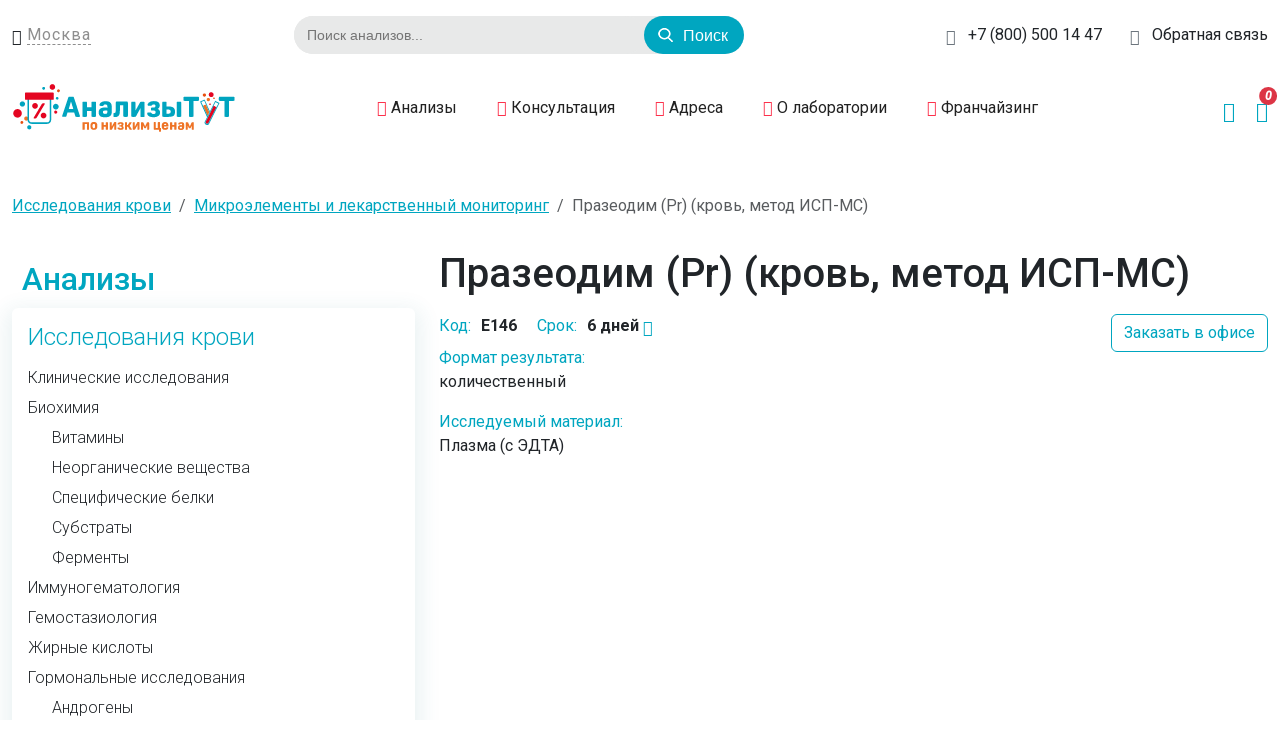

--- FILE ---
content_type: text/html; charset=UTF-8
request_url: https://analizytut.ru/moscow/catalog/blood-tests/micronutrients-drug-monitoring-gem/prazeodim-pr-krov-metod-isp-ms/
body_size: 32518
content:
<!DOCTYPE html>
<html lang="ru">
<head>
	<meta charset="UTF-8"/>
	<title>Сдать кровь на концентрацию празеодима (Pr) недорого, самая дешевая цена анализа Москве в лаборатории Анализы ТУТ</title>
	<meta http-equiv="X-UA-Compatible" content="IE=edge">
	<meta http-equiv="cleartype" content="on">
	<meta name="viewport" content="user-scalable=no, width=device-width, initial-scale=1, maximum-scale=1, shrink-to-fit=no">
	<meta name="apple-mobile-web-app-capable" content="yes">
	<meta name="mobile-web-app-capable" content="yes">
	<meta name="HandheldFriendly" content="True">
	<meta name="MobileOptimized" content="320">

<meta name="description" content="Цена анализа крови на концентрацию празеодима (Pr) - 860 &#8381; в лаборатории Анализы ТУТ Москве. Расшифровка результатов анализов и значений нормы. Как подготовиться и записаться на сдачу анализа онлайн" />
<script data-skip-moving="true">(function(w, d, n) {var cl = "bx-core";var ht = d.documentElement;var htc = ht ? ht.className : undefined;if (htc === undefined || htc.indexOf(cl) !== -1){return;}var ua = n.userAgent;if (/(iPad;)|(iPhone;)/i.test(ua)){cl += " bx-ios";}else if (/Windows/i.test(ua)){cl += ' bx-win';}else if (/Macintosh/i.test(ua)){cl += " bx-mac";}else if (/Linux/i.test(ua) && !/Android/i.test(ua)){cl += " bx-linux";}else if (/Android/i.test(ua)){cl += " bx-android";}cl += (/(ipad|iphone|android|mobile|touch)/i.test(ua) ? " bx-touch" : " bx-no-touch");cl += w.devicePixelRatio && w.devicePixelRatio >= 2? " bx-retina": " bx-no-retina";if (/AppleWebKit/.test(ua)){cl += " bx-chrome";}else if (/Opera/.test(ua)){cl += " bx-opera";}else if (/Firefox/.test(ua)){cl += " bx-firefox";}ht.className = htc ? htc + " " + cl : cl;})(window, document, navigator);</script>


<link href="/bitrix/cache/css/s1/anlzt/kernel_main/kernel_main_v1.css?176547611723659" type="text/css"  rel="stylesheet" />
<link href="/bitrix/js/ui/design-tokens/dist/ui.design-tokens.min.css?171715345223463" type="text/css"  rel="stylesheet" />
<link href="/bitrix/js/ui/fonts/opensans/ui.font.opensans.min.css?16638606532320" type="text/css"  rel="stylesheet" />
<link href="/bitrix/js/main/popup/dist/main.popup.bundle.min.css?168563291026598" type="text/css"  rel="stylesheet" />
<link href="/bitrix/css/main/system.auth/flat/style.min.css?16627197885404" type="text/css"  rel="stylesheet" />
<link href="/bitrix/cache/css/s1/anlzt/page_b21f783848b2862dbcb59921974713b5/page_b21f783848b2862dbcb59921974713b5_v1.css?176546821437570" type="text/css"  rel="stylesheet" />
<link href="/bitrix/cache/css/s1/anlzt/template_842b30d81fc60d0f0f38d6a6eb8c9541/template_842b30d81fc60d0f0f38d6a6eb8c9541_v1.css?1765468180424177" type="text/css"  data-template-style="true" rel="stylesheet" />




<script type="extension/settings" data-extension="main.date">{"formats":{"FORMAT_DATE":"DD.MM.YYYY","FORMAT_DATETIME":"DD.MM.YYYY HH:MI:SS","SHORT_DATE_FORMAT":"d.m.Y","MEDIUM_DATE_FORMAT":"j M Y","LONG_DATE_FORMAT":"j F Y","DAY_MONTH_FORMAT":"j F","DAY_SHORT_MONTH_FORMAT":"j M","SHORT_DAY_OF_WEEK_MONTH_FORMAT":"D, j F","SHORT_DAY_OF_WEEK_SHORT_MONTH_FORMAT":"D, j M","DAY_OF_WEEK_MONTH_FORMAT":"l, j F","FULL_DATE_FORMAT":"l, j F Y","SHORT_TIME_FORMAT":"H:i","LONG_TIME_FORMAT":"H:i:s"}}</script>
<script type="extension/settings" data-extension="currency.currency-core">{"region":"ru"}</script>



<link rel="preconnect" href="https://fonts.googleapis.com">
<link rel="preconnect" href="https://fonts.gstatic.com" crossorigin>
<link href="https://fonts.googleapis.com/css2?family=Roboto:ital,wght@0,100;0,300;0,400;0,500;0,700;0,900;1,100;1,300;1,400;1,500&display=swap" rel="stylesheet">
<!--'start_frame_cache_TVwM3R'--><!-- Bitrix24.LiveChat external config -->
<!-- /Bitrix24.LiveChat external config -->
<!--'end_frame_cache_TVwM3R'-->



<link rel="apple-touch-icon" sizes="180x180" href="/local/favicons/apple-touch-icon.png?v=2.1">
<link rel="icon" type="image/png" sizes="32x32" href="/local/favicons/favicon-32x32.png?v=2.1">
<link rel="icon" type="image/png" sizes="16x16" href="/local/favicons/favicon-16x16.png?v=2.1">
<link rel="manifest" href="/local/favicons/site.webmanifest?v=2.1">
<link rel="mask-icon" href="/local/favicons/safari-pinned-tab.svg?v=2.1" color="#00a4bf">
<link rel="shortcut icon" href="/local/favicons/favicon.ico?v=2.1">
<meta name="apple-mobile-web-app-title" content="AnalizyTUT">
<meta name="application-name" content="AnalizyTUT">
<meta name="msapplication-TileColor" content="#ffbc00">
<meta name="msapplication-config" content="/local/favicons/browserconfig.xml?v=2.1">
<meta name="theme-color" content="#00A4BF">

<!-- calltouch -->
<script data-skip-moving="true">
	(function(w,d,n,c){w.CalltouchDataObject=n;w[n]=function(){w[n]["callbacks"].push(arguments)};if(!w[n]["callbacks"]){w[n]["callbacks"]=[]}w[n]["loaded"]=false;if(typeof c!=="object"){c=[c]}w[n]["counters"]=c;for(var i=0;i<c.length;i+=1){p(c[i])}function p(cId){var a=d.getElementsByTagName("script")[0],s=d.createElement("script"),i=function(){a.parentNode.insertBefore(s,a)},m=typeof Array.prototype.find === 'function',n=m?"init-min.js":"init.js";s.async=true;s.src="https://mod.calltouch.ru/"+n+"?id="+cId;if(w.opera=="[object Opera]"){d.addEventListener("DOMContentLoaded",i,false)}else{i()}}})(window,document,"ct","a6uj12nh");
</script>
<!-- calltouch -->
</head>
<body class="anlzt ">

<!-- Yandex.Metrika counter -->
<script type="text/javascript" data-skip-moving="true">
    (function(m,e,t,r,i,k,a){m[i]=m[i]||function(){(m[i].a=m[i].a||[]).push(arguments)};
        m[i].l=1*new Date();
        for (var j = 0; j < document.scripts.length; j++) {if (document.scripts[j].src === r) { return; }}
        k=e.createElement(t),a=e.getElementsByTagName(t)[0],k.async=1,k.src=r,a.parentNode.insertBefore(k,a)})
    (window, document, "script", "https://mc.yandex.ru/metrika/tag.js", "ym");

    ym(93468749, "init", {
        clickmap:true,
        trackLinks:true,
        accurateTrackBounce:true,
        webvisor:true,
        ecommerce:"dataLayer"
    });
</script>
<noscript><div><img src="https://mc.yandex.ru/watch/93468749" style="position:absolute; left:-9999px;" alt="" /></div></noscript>
<!-- /Yandex.Metrika counter -->
<div id="panel"></div>

<header id="page-header" class="">
	
	<div id="top-navbar-block" class="py-3">
		<div class="container d-flex flex-wrap justify-content-between align-items-center text-dark text-decoration-none header-top-navbar">

			<div class="header-location-current">
				<span>
					<!--'start_frame_cache_m17iPT'-->    <span class="tfl__link-container">
        <span class="tfl__link-label"><i class="bi bi-cursor"></i></span><span>
            <a href="#"
               data-location-id="9"
               data-location-code="0000073738"
               class=" tfl__link"
            >Москва</a>
        </span>
    </span>
<!--'end_frame_cache_m17iPT'--><!--'start_frame_cache_sicJiU'--><style>
    .tfl-popup {
        border-radius: 0px;
        width: 700px;
        max-height: 512px;
        padding-top: 30px;
        padding-bottom: 30px;
        padding-left: 30px;
        padding-right: 30px;
    }

    .tfl-define-popup {
        border-radius: 5px;
    }

    .tfl-define-popup__main {
        color: #ffffff;
        background-color: #00a6c0;
    }

    .tfl-define-popup__main:hover {
        color: #000000;
        background-color: #0090a7;
    }

    .tfl-define-popup__second {
        color: #00a6c0;
        background-color: #f5f5f5;
    }

    .tfl-define-popup__second:hover {
        color: #0090a7;
        background-color: #f5f5f5;
    }

    .tfl-popup__title {
        font-size: 25px;
        }

    .tfl-popup .tfl-popup__search {
        margin-top: 26px;
        margin-bottom: 15px;
    }

    .tfl-popup .tfl-popup__search-input {
        font-size: 15px;
        }

    .tfl-popup > .tfl-popup__close {
        width: 40px;
        height: 40px;
        top: 20px;
        right: 20px;
        z-index: 9;
    }

    .tfl-popup > .tfl-popup__close:before, .tfl-popup > .tfl-popup__close:after {
        width: 2px;
        height: 20px;
    }

    .tfl-popup__location-link {
        font-size: 16px;
        }

    .tfl-popup__nofound-mess {
        }

    .tfl-define-popup {
        padding-top: 30px;
        padding-bottom: 10px;
        padding-left: 20px;
        padding-right: 20px;
        }

    .tfl-define-popup__text {
        padding-bottom: 10px;
        font-size: 14px;
    }

    .tfl-define-popup__buttons {
        font-size: 12px;
        grid-template-columns: repeat(2, calc(50% - 5px));
        grid-gap: 10px;
    }

    .tfl-define-popup__desktop {
        width: 240px;
    }

    .tfl-popup .tfl-popup__search-input {
        background-image:
                linear-gradient(to top, #008cb4 1px, rgba(255, 86, 5, 0) 1px),
                linear-gradient(to top, rgb(189, 189, 189) 1px, rgba(189, 189, 189, 0) 1px);
    }

    @media screen and (max-width: 767px) {
        .tfl-popup {
            width: 100%;
            height: 100%;
            top: 50%;
            border-radius: 0;
            z-index: 9999999;
            /* grid-template-rows: auto auto minmax(50%, max-content);*/
            grid-template-rows: auto auto minmax(50%, 1fr);
            grid-template-columns: 100%;
            padding-top: 30px;
            padding-bottom: 30px;
            padding-left: 30px;
            padding-right: 30px;
            max-height: 100%;
        }

        .tfl-popup.tfl-popup_loaded {
            top: 50%;
        }

        .tfl-popup.tfl-popup_loading {
            height: 100%;
        }

        .tfl-popup__container {
            height: 100%;
        }

        .tfl-popup .tfl-popup__search {
            margin-top: 26px;
            margin-bottom: 15px;
        }

        .tfl-popup > .tfl-popup__close {
            width: 40px;
            height: 40px;
            top: 20px;
            right: 20px;
        }

        .tfl-popup > .tfl-popup__close:before, .tfl-popup > .tfl-popup__close:after {
            width: 2px;
            height: 20px;
        }

        .tfl-popup__with-locations.tfl-popup__with-defaults.tfl-popup__with-locations .tfl-popup__container,
        .tfl-popup__with-locations.tfl-popup__with-defaults .tfl-popup__container {
            grid-template-columns: 1fr;
            grid-template-rows: auto 1fr;
        }

        .tfl-popup__scroll-container + .tfl-popup__scroll-container {
            padding-left: 0;
        }

        .tfl-popup__with-defaults .tfl-popup__defaults {
            margin-bottom: 1rem;
            height: auto;
        }

        .tfl-popup .tfl-popup__search-input {
            max-width: none;
            width: 100%;
        }

        .tfl-popup__list {
            width: 100%;
        }

        .tfl-popup__title {
            font-size: 22px;
        }

        .tfl-popup .tfl-popup__search-input {
            font-size: 14px;
        }

        .tfl-popup__location-link {
            font-size: 14px;
        }

        .tfl-body-freeze {
            margin-right: 0;
        }

        .tfl-define-popup {
            padding-top: 30px;
            padding-bottom: 10px;
            padding-left: 20px;
            padding-right: 20px;
        }

        .tfl-define-popup__text {
            font-size: 14px;
            padding-bottom: 10px;
        }

        .tfl-define-popup__buttons {
            font-size: 12px;
            grid-template-columns: repeat(2, calc(50% - 5px));
            grid-gap: 10px;
        }

        .tfl-popup .tfl-popup__search-input {
            background-image:
                    linear-gradient(to top, #1f2949 2px, rgba(255, 86, 5, 0) 2px),
                    linear-gradient(to top, rgb(189, 189, 189) 1px, rgba(189, 189, 189, 0) 1px);
        }
    }
</style>    <div class="tfl-popup-overlay" style="display:none;">
        <div class="tfl-popup favorites-under-search">
            <div class="tfl-popup__close tfl-popup__close_list"></div>
            <div class="tfl-popup__title-container">
                                    <div class="tfl-popup__title">Укажите свой город</span></div>
                            </div>

            <div class="tfl-popup__search-wrapper">
                                <div class="tfl-popup__search">
                    <input
                            type="text"
                            autocomplete="off"
                            name="search"
                            placeholder="Начните вводить название города"
                            class="tfl-popup__search-input">
                    <a href="#" class="tfl-popup__clear-field">
                        <span class="tfl-popup__close"></span>
                    </a>
                    <div class="tfl-popup__search-icon">
                        <svg width="17" height="17" viewBox="0 0 17 17" aria-hidden="true">
                            <path class="cls-1"
                                  d="M16.709,16.719a1,1,0,0,1-1.412,0l-3.256-3.287A7.475,7.475,0,1,1,15,7.5a7.433,7.433,0,0,1-1.549,4.518l3.258,3.289A1,1,0,0,1,16.709,16.719ZM7.5,2A5.5,5.5,0,1,0,13,7.5,5.5,5.5,0,0,0,7.5,2Z"></path>
                        </svg>
                    </div>
                </div>

                        <div class="tfl-popup__scroll-container tfl-popup__defaults">
            <ul class="tfl-popup__list"></ul>
        </div>            </div>

            <div class="tfl-popup__container">
                
                <div class="tfl-popup__scroll-container tfl-popup__locations">
                    <ul class="tfl-popup__list"></ul>
                    <div class="tfl-popup__nofound-mess">Населенного пункта по вашим критериям не найдено :(</div>
                </div>

                            </div>
        </div>
        <div class="tfl-popup-overlay__loader">
            <div class="tfl-popup-overlay__circle"></div>
            <div class="tfl-popup-overlay__circle"></div>
            <div class="tfl-popup-overlay__circle"></div>
        </div>
    </div>
    <div class="tfl-define-popup" style="display:none;">
        <div class="tfl-define-popup__text">Ваш город <b>Москва</b>?</div>
        <div class="tfl-popup__close"></div>
        <div class="tfl-define-popup__buttons"
             style="border-radius: 0 0 5px 5px">
                            <a href="#"
                   class="tfl-define-popup__button tfl-define-popup__main tfl-define-popup__yes">Да</a>
                <a href="#"
                   class="tfl-define-popup__button tfl-define-popup__second tfl-define-popup__list">Изменить</a>
                    </div>
    </div>
    <!--'end_frame_cache_sicJiU'-->				</span>
			</div>

			<div class="d-none d-lg-inline header-mob-search">				<div id="smart-title-search" class="bx-searchtitle theme-blue ">
	<form action="/search/">
		<div class="bx-input-group">
			<input id="smart-title-search-input" placeholder="Поиск анализов..." type="text" name="q" value="" autocomplete="off" class="bx-form-control"/>
			<span class="bx-input-group-btn">
				<span class="bx-searchtitle-preloader view" id="smart-title-search_preloader_item"></span>
				<button class="" type="submit" name="s"></button>
			</span>
		</div>
	</form>
	
	<!--'start_frame_cache_GLdrzS'-->			<!--'end_frame_cache_GLdrzS'--></div>



			</div>

			<div class="call-phone">
				<span class="pe-3 pe-lg-4"><i class="bi bi-telephone-fill text-secondary pe-2"></i> <a href="tel:+78005001447" class="text-reset text-decoration-none">+7 (800) 500 14 47</a></span>
				<span class="d-none d-lg-inline">					<script data-b24-form="click/15/wznhtx" data-skip-moving="true">
						(function(w,d,u){
						var s=d.createElement('script');s.async=true;s.src=u+'?'+(Date.now()/180000|0);
						var h=d.getElementsByTagName('script')[0];h.parentNode.insertBefore(s,h);
						})(window,document,'https://cdn-ru.bitrix24.ru/b21826592/crm/form/loader_15.js');
					</script>
					<span><i class="bi bi-envelope-fill text-secondary pe-2"></i> <a href="#" class="text-reset text-decoration-none">Обратная связь</a></span>
				</span>
			</div>

		</div>
	</div>

	<nav id="middle-navbar-block" class="navbar navbar-expand-lg navbar-light navbar-header">
		<div class="container">
				
			<button class="navbar-toggler" type="button" data-bs-toggle="collapse" data-bs-target="#topNavBar" aria-controls="topNavBar" aria-expanded="false" aria-label="Переключатель меню">
				<img src="/local/img/burger.svg" alt="открыть меню">
			</button>

			<a class="navbar-brand" href="/">
				<img src="/local/img/analizytut-logo.svg" class="" alt="Logo"/>
			</a>

			<div class="col-2 text-end d-block d-lg-none" id="navbar-links-mob">
				
				<span class="d-inline d-lg-none"><a href="/search/" class="link-dark pe-3"><i class="bi bi-search"></i></a></span>
				
				<span class="d-none d-lg-inline "><a href="/personal/" class="pe-3"><i class="bi bi-person-circle"></i></a></span>

									<span id="bx_basketFKauiI">
	<!--'start_frame_cache_bx_basketFKauiI'--><a class="inline-cart" href="/personal/cart/" data-page-url="#system_mainpage">
	<i class="bi bi-cart3 position-relative">
                        <span class="position-absolute top-0 start-100 translate-middle badge rounded-pill bg-danger">0</span>
                	</i>
</a>
<!--'end_frame_cache_bx_basketFKauiI'--></span>
									
			</div>
			<div class="collapse navbar-collapse justify-content-center" id="topNavBar">
				<div class="navbar-inner-content">

					<div class="header__profile">
						<a href="/personal/" class="pe-2">
							<i class="bi bi-person-circle"></i>
							<span class="header__profile-text">Личный кабинет</span>
						</a>
					</div>

					<ul class="navbar-nav mx-auto mb-2 mb-lg-0">
					<li class="nav-item">	<a class="nav-link" href="/catalog/" ><i class="anic an-analises"></i> Анализы</a></li>
					<li class="nav-item">	<a class="nav-link" href="/rasshifrovka-i-podbor-analizov/" ><i class="anic an-people"></i> Консультация</a></li>
					<li class="nav-item">	<a class="nav-link" href="/addresses/" ><i class="anic an-location"></i> Адреса</a></li>
					<li class="nav-item">	<a class="nav-link" href="/about/" ><i class="anic an-people"></i> О лаборатории</a></li>
					<li class="nav-item">	<a class="nav-link" href="/franchise/" ><i class="anic an-franchise"></i> Франчайзинг</a></li>
</ul>

					<div class="header__tel header__tel-mob">
						<div class="call-phone">
							<span class="pe-3 pe-lg-4 header__tel-item"><i class="bi bi-telephone-fill text-secondary pe-2"></i> <a href="tel:+78005001447" class="text-reset text-decoration-none">+7 (800) 500 14 47</a></span>
							<span class="d-none d-sm-inline header__callback header__tel-item">								<script data-b24-form="click/15/wznhtx" data-skip-moving="true">(function(w,d,u){var s=d.createElement('script');s.async=true;s.src=u+'?'+(Date.now()/180000|0);var h=d.getElementsByTagName('script')[0];h.parentNode.insertBefore(s,h);})(window,document,'https://cdn-ru.bitrix24.ru/b21826592/crm/form/loader_15.js');</script>
								<span><i class="bi bi-envelope-fill text-secondary pe-2"></i> <a href="#" class="text-reset text-decoration-none">Обратная связь</a></span>
							</span>
						</div>
					</div>
				</div>
			</div>

			<div class="col-1 text-end d-none d-lg-block" id="navbar-links">
				
				<span class="d-inline d-lg-none"><a href="/search/" class="link-dark pe-3"><i class="bi bi-search"></i></a></span>
				
				<span class="d-none d-lg-inline "><a href="/personal/" class="pe-3"><i class="bi bi-person-circle"></i></a></span>

									<span id="bx_basketT0kNhm">
	<!--'start_frame_cache_bx_basketT0kNhm'--><a class="inline-cart" href="/personal/cart/" data-page-url="#system_mainpage">
	<i class="bi bi-cart3 position-relative">
                        <span class="position-absolute top-0 start-100 translate-middle badge rounded-pill bg-danger">0</span>
                	</i>
</a>
<!--'end_frame_cache_bx_basketT0kNhm'--></span>
									
			</div>
		</div>
	</nav>

</header>
<main>
	<div class="container">
	<aside class="top-breadcrumbs pb-3">
		<nav aria-label="breadcrumb" itemscope itemtype="http://schema.org/BreadcrumbList"><ol class="breadcrumb breadcrumb_adaptive"><li class="breadcrumb-item" itemprop="itemListElement" itemscope itemtype="http://schema.org/ListItem"><a href="/moscow/catalog/blood-tests/" itemprop="item"><span itemprop="name">Исследования крови</span></a><meta itemprop="position" content="1" /></li><li class="breadcrumb-item" itemprop="itemListElement" itemscope itemtype="http://schema.org/ListItem"><a href="/moscow/catalog/blood-tests/micronutrients-drug-monitoring-gem/" itemprop="item"><span itemprop="name">Микроэлементы и лекарственный мониторинг</span></a><meta itemprop="position" content="2" /></li><li class="breadcrumb-item active" ><span class="breadcrumb_text" itemprop="name">Празеодим (Pr) (кровь, метод ИСП-МС)</span></li></ol></nav>	</aside>
	



<div class="row">
	<aside class="col-12 col-lg-4">
		<h2 class="catalog--title">Анализы</h2>
<button class="btn btn-primary menu__catalog special" data-bs-toggle="modal" data-bs-target="#calatlogModal2">
	<img src="/local/img/catalog-01.svg" alt="">
	Анализы
</button>
<div class="modal fade modal--catalog" id="calatlogModal2" tabindex="-1" aria-labelledby="calatlogModalLabel" aria-hidden="true">
	<div class="modal-dialog">
		<div class="modal-content">
			<div class="modal-header">
				<h5 class="modal-title" id="calatlogModalLabel">Анализы</h5>
				<button type="button" class="btn-close" data-bs-dismiss="modal" aria-label="Close"></button>
			</div>
			<div class="modal-body p-0">
				<div class="card catalog-card">
					<div class="card-body">
						<div class="catalog-sections-list-wrapper">
			<ul class="sidebar-sections-list collapsible-section-list list-unstyled">
								<li class="catalog-section-list-item topsection level-1" id="bx_1847241719_3">
					<a class="catalog-section-list-list-link" href="#sublist40" data-bs-toggle="collapse" role="button" aria-expanded="false" aria-controls="sublist40">Исследования крови					</a>
				
		<ul class="list-unstyled collapse show" id="sublist40">
						<li class="catalog-section-list-item subsection level-2" id="bx_1847241719_40">
					<a class="catalog-section-list-list-link" href="/moscow/catalog/blood-tests/clinical-tests-gem/" >Клинические исследования					</a>
				</li>
						<li class="catalog-section-list-item subsection level-2" id="bx_1847241719_29">
					<a class="catalog-section-list-list-link" href="/moscow/catalog/blood-tests/biochemistry-tests-gem/" >Биохимия					</a>
				
			<ul class="list-unstyled  show" id="sublist31">
							<li class="catalog-section-list-item subsection level-3" id="bx_1847241719_31">
					<a class="catalog-section-list-list-link" href="/moscow/catalog/blood-tests/biochemistry-tests-gem/vitaminy/" >Витамины					</a>
				</li>
							<li class="catalog-section-list-item subsection level-3" id="bx_1847241719_48">
					<a class="catalog-section-list-list-link" href="/moscow/catalog/blood-tests/biochemistry-tests-gem/neorganicheskie-veshchestva/" >Неорганические вещества					</a>
				</li>
							<li class="catalog-section-list-item subsection level-3" id="bx_1847241719_30">
					<a class="catalog-section-list-list-link" href="/moscow/catalog/blood-tests/biochemistry-tests-gem/spetsificheskie-belki/" >Специфические белки					</a>
				</li>
							<li class="catalog-section-list-item subsection level-3" id="bx_1847241719_45">
					<a class="catalog-section-list-list-link" href="/moscow/catalog/blood-tests/biochemistry-tests-gem/substraty/" >Субстраты					</a>
				</li>
							<li class="catalog-section-list-item subsection level-3" id="bx_1847241719_46">
					<a class="catalog-section-list-list-link" href="/moscow/catalog/blood-tests/biochemistry-tests-gem/fermenty/" >Ферменты					</a>
				</li>
			</ul>
			</li>
						<li class="catalog-section-list-item subsection level-2" id="bx_1847241719_236">
					<a class="catalog-section-list-list-link" href="/moscow/catalog/blood-tests/immunogematology/" >Иммуногематология					</a>
				</li>
						<li class="catalog-section-list-item subsection level-2" id="bx_1847241719_44">
					<a class="catalog-section-list-list-link" href="/moscow/catalog/blood-tests/gemostasiology/" >Гемостазиология					</a>
				</li>
						<li class="catalog-section-list-item subsection level-2" id="bx_1847241719_23">
					<a class="catalog-section-list-list-link" href="/moscow/catalog/blood-tests/fatty-acid-gem/" >Жирные кислоты					</a>
				</li>
						<li class="catalog-section-list-item subsection level-2" id="bx_1847241719_20">
					<a class="catalog-section-list-list-link" href="/moscow/catalog/blood-tests/gormone-tests-gem/" >Гормональные исследования					</a>
				
			<ul class="list-unstyled  show" id="sublist55">
							<li class="catalog-section-list-item subsection level-3" id="bx_1847241719_55">
					<a class="catalog-section-list-list-link" href="/moscow/catalog/blood-tests/gormone-tests-gem/androgeny/" >Андрогены					</a>
				</li>
							<li class="catalog-section-list-item subsection level-3" id="bx_1847241719_53">
					<a class="catalog-section-list-list-link" href="/moscow/catalog/blood-tests/gormone-tests-gem/fertilnost-i-reproduktsiya/" >Фертильность и репродукция					</a>
				</li>
							<li class="catalog-section-list-item subsection level-3" id="bx_1847241719_57">
					<a class="catalog-section-list-list-link" href="/moscow/catalog/blood-tests/gormone-tests-gem/gormony-gipofiza/" >Гормоны гипофиза					</a>
				</li>
							<li class="catalog-section-list-item subsection level-3" id="bx_1847241719_56">
					<a class="catalog-section-list-list-link" href="/moscow/catalog/blood-tests/gormone-tests-gem/funktsiya-shchitovidnoy-zhelezy/" >Функция щитовидной железы					</a>
				</li>
							<li class="catalog-section-list-item subsection level-3" id="bx_1847241719_62">
					<a class="catalog-section-list-list-link" href="/moscow/catalog/blood-tests/gormone-tests-gem/drugie-gormony/" >Другие гормоны					</a>
				</li>
							<li class="catalog-section-list-item subsection level-3" id="bx_1847241719_61">
					<a class="catalog-section-list-list-link" href="/moscow/catalog/blood-tests/gormone-tests-gem/neyroendokrinnaya-sistema/" >Нейроэндокринная система					</a>
				</li>
							<li class="catalog-section-list-item subsection level-3" id="bx_1847241719_201">
					<a class="catalog-section-list-list-link" href="/moscow/catalog/blood-tests/gormone-tests-gem/obmen-katekholaminov-i-serotonina/" >Обмен катехоламинов и серотонина					</a>
				</li>
							<li class="catalog-section-list-item subsection level-3" id="bx_1847241719_54">
					<a class="catalog-section-list-list-link" href="/moscow/catalog/blood-tests/gormone-tests-gem/prenatalnaya-diagnostika/" >Пренатальная диагностика					</a>
				</li>
							<li class="catalog-section-list-item subsection level-3" id="bx_1847241719_58">
					<a class="catalog-section-list-list-link" href="/moscow/catalog/blood-tests/gormone-tests-gem/funktsiya-parashchitovidnykh-zhelez/" >Функция паращитовидных желез					</a>
				</li>
							<li class="catalog-section-list-item subsection level-3" id="bx_1847241719_59">
					<a class="catalog-section-list-list-link" href="/moscow/catalog/blood-tests/gormone-tests-gem/funktsiya-podzheludochnoy-zhelezy/" >Функция поджелудочной железы					</a>
				</li>
			</ul>
			</li>
						<li class="catalog-section-list-item subsection level-2" id="bx_1847241719_43">
					<a class="catalog-section-list-list-link" href="/moscow/catalog/blood-tests/immunology/" >Иммунология					</a>
				</li>
						<li class="catalog-section-list-item subsection level-2" id="bx_1847241719_9">
					<a class="catalog-section-list-list-link" href="/moscow/catalog/blood-tests/autoimmune-diseases/" >Аутоиммунные заболевания					</a>
				</li>
						<li class="catalog-section-list-item subsection level-2" id="bx_1847241719_36">
					<a class="catalog-section-list-list-link" href="/moscow/catalog/blood-tests/narcotic-psychoactive-gem/" >Наркотические и психоактивные вещества					</a>
				</li>
						<li class="catalog-section-list-item subsection level-2" id="bx_1847241719_256">
					<a class="catalog-section-list-list-link" href="/moscow/catalog/blood-tests/bakteriologicheskie-issledovaniya-krovi/" >Бактериологические исследования крови					</a>
				</li>
						<li class="catalog-section-list-item subsection level-2 active" id="bx_1847241719_92">
					<a class="catalog-section-list-list-link" href="/moscow/catalog/blood-tests/micronutrients-drug-monitoring-gem/" >Микроэлементы и лекарственный мониторинг					</a>
				</li>
		</ul>
	</li>
					<li class="catalog-section-list-item topsection level-1" id="bx_1847241719_4">
					<a class="catalog-section-list-list-link" href="#sublist41" data-bs-toggle="collapse" role="button" aria-expanded="false" aria-controls="sublist41">Исследования мочи					</a>
				
		<ul class="list-unstyled collapse " id="sublist41">
						<li class="catalog-section-list-item subsection level-2" id="bx_1847241719_41">
					<a class="catalog-section-list-list-link" href="/moscow/catalog/urine-tests/clinical-tests-urine/" >Клинические исследования					</a>
				</li>
						<li class="catalog-section-list-item subsection level-2" id="bx_1847241719_50">
					<a class="catalog-section-list-list-link" href="/moscow/catalog/urine-tests/biochemistry-tests-urine/" >Биохимия					</a>
				</li>
						<li class="catalog-section-list-item subsection level-2" id="bx_1847241719_242">
					<a class="catalog-section-list-list-link" href="/moscow/catalog/urine-tests/narcotic-psychoactive-urine/" >Наркотические и психоактивные вещества					</a>
				</li>
						<li class="catalog-section-list-item subsection level-2" id="bx_1847241719_253">
					<a class="catalog-section-list-list-link" href="/moscow/catalog/urine-tests/bakteriologicheskie-issledovaniya/" >Бактериологические исследования					</a>
				</li>
						<li class="catalog-section-list-item subsection level-2" id="bx_1847241719_241">
					<a class="catalog-section-list-list-link" href="/moscow/catalog/urine-tests/micronutrients-drug-monitoring-urine/" >Микроэлементы и лекарственный мониторинг					</a>
				</li>
		</ul>
	</li>
					<li class="catalog-section-list-item topsection level-1" id="bx_1847241719_5">
					<a class="catalog-section-list-list-link" href="#sublist42" data-bs-toggle="collapse" role="button" aria-expanded="false" aria-controls="sublist42">Исследования кала					</a>
				
		<ul class="list-unstyled collapse " id="sublist42">
						<li class="catalog-section-list-item subsection level-2" id="bx_1847241719_42">
					<a class="catalog-section-list-list-link" href="/moscow/catalog/stool-tests/clinical-tests-stool/" >Клинические исследования					</a>
				</li>
						<li class="catalog-section-list-item subsection level-2" id="bx_1847241719_52">
					<a class="catalog-section-list-list-link" href="/moscow/catalog/stool-tests/biochemistry-tests-stool/" >Биохимия кала					</a>
				</li>
						<li class="catalog-section-list-item subsection level-2" id="bx_1847241719_254">
					<a class="catalog-section-list-list-link" href="/moscow/catalog/stool-tests/bakteriologicheskie-issledovaniya-/" >Бактериологические исследования 					</a>
				</li>
		</ul>
	</li>
					<li class="catalog-section-list-item topsection level-1" id="bx_1847241719_6">
					<a class="catalog-section-list-list-link" href="#sublist216" data-bs-toggle="collapse" role="button" aria-expanded="false" aria-controls="sublist216">Исследования прочих биоматериалов					</a>
				
		<ul class="list-unstyled collapse " id="sublist216">
						<li class="catalog-section-list-item subsection level-2" id="bx_1847241719_216">
					<a class="catalog-section-list-list-link" href="/moscow/catalog/saliva-semen-other-tests/clinical-tests-other/" >Клинические исследования					</a>
				</li>
						<li class="catalog-section-list-item subsection level-2" id="bx_1847241719_234">
					<a class="catalog-section-list-list-link" href="/moscow/catalog/saliva-semen-other-tests/biochemistry-tests-other/" >Биохимия					</a>
				</li>
						<li class="catalog-section-list-item subsection level-2" id="bx_1847241719_251">
					<a class="catalog-section-list-list-link" href="/moscow/catalog/saliva-semen-other-tests/other-materials-other-tests/" >Другие исследования					</a>
				</li>
		</ul>
	</li>
					<li class="catalog-section-list-item topsection level-1" id="bx_1847241719_7">
					<a class="catalog-section-list-list-link" href="#sublist18" data-bs-toggle="collapse" role="button" aria-expanded="false" aria-controls="sublist18">Инфекции					</a>
				
		<ul class="list-unstyled collapse " id="sublist18">
						<li class="catalog-section-list-item subsection level-2" id="bx_1847241719_18">
					<a class="catalog-section-list-list-link" href="/moscow/catalog/infections/respiratornye-infektsii/" >Респираторные инфекции					</a>
				</li>
						<li class="catalog-section-list-item subsection level-2" id="bx_1847241719_26">
					<a class="catalog-section-list-list-link" href="/moscow/catalog/infections/infektsii-mochepolovoy-sistemy/" >Инфекции мочеполовой системы + ИППП					</a>
				
			<ul class="list-unstyled  " id="sublist239">
							<li class="catalog-section-list-item subsection level-3" id="bx_1847241719_239">
					<a class="catalog-section-list-list-link" href="/moscow/catalog/infections/infektsii-mochepolovoy-sistemy/vich-sifilis-gepatit/" >ВИЧ, Сифилис, Гепатит					</a>
				</li>
			</ul>
			</li>
						<li class="catalog-section-list-item subsection level-2" id="bx_1847241719_24">
					<a class="catalog-section-list-list-link" href="/moscow/catalog/infections/kishechnye-infektsii/" >Кишечные инфекции					</a>
				</li>
						<li class="catalog-section-list-item subsection level-2" id="bx_1847241719_240">
					<a class="catalog-section-list-list-link" href="/moscow/catalog/infections/gerpesvirusy/" >Герпесвирусы					</a>
				</li>
						<li class="catalog-section-list-item subsection level-2" id="bx_1847241719_163">
					<a class="catalog-section-list-list-link" href="/moscow/catalog/infections/drugie-infektsii/" >Другие инфекции					</a>
				</li>
		</ul>
	</li>
					<li class="catalog-section-list-item topsection level-1" id="bx_1847241719_8">
					<a class="catalog-section-list-list-link" href="#sublist83" data-bs-toggle="collapse" role="button" aria-expanded="false" aria-controls="sublist83">Аллергии					</a>
				
		<ul class="list-unstyled collapse " id="sublist83">
						<li class="catalog-section-list-item subsection level-2" id="bx_1847241719_83">
					<a class="catalog-section-list-list-link" href="/moscow/catalog/allergies/allergeny-zhivotnykh/" >Аллергены животных					</a>
				</li>
						<li class="catalog-section-list-item subsection level-2" id="bx_1847241719_82">
					<a class="catalog-section-list-list-link" href="/moscow/catalog/allergies/allergeny-lekarstv/" >Аллергены лекарств					</a>
				</li>
						<li class="catalog-section-list-item subsection level-2" id="bx_1847241719_84">
					<a class="catalog-section-list-list-link" href="/moscow/catalog/allergies/pishchevye-allergeny/" >Пищевые аллергены					</a>
				</li>
						<li class="catalog-section-list-item subsection level-2" id="bx_1847241719_235">
					<a class="catalog-section-list-list-link" href="/moscow/catalog/allergies/prochie-allergeny/" >Прочие аллергены					</a>
				</li>
		</ul>
	</li>
					<li class="catalog-section-list-item topsection level-1" id="bx_1847241719_10">
					<a class="catalog-section-list-list-link" href="#sublist237" data-bs-toggle="collapse" role="button" aria-expanded="false" aria-controls="sublist237">Онкология					</a>
				
		<ul class="list-unstyled collapse " id="sublist237">
						<li class="catalog-section-list-item subsection level-2" id="bx_1847241719_237">
					<a class="catalog-section-list-list-link" href="/moscow/catalog/oncology/onkomarkery-krov/" >Онкомаркеры (кровь)					</a>
				</li>
		</ul>
	</li>
					<li class="catalog-section-list-item topsection level-1" id="bx_1847241719_11">
					<a class="catalog-section-list-list-link" href="/moscow/catalog/microscopy/" >Микроскопия, цитология, гистология					</a>
				</li>
					<li class="catalog-section-list-item topsection level-1" id="bx_1847241719_12">
					<a class="catalog-section-list-list-link" href="/moscow/catalog/genetics/" >Генетика					</a>
				</li>
					<li class="catalog-section-list-item topsection level-1" id="bx_1847241719_243">
					<a class="catalog-section-list-list-link" href="/moscow/catalog/complex-tests/" >Комплексные исследования					</a>
				</li>
		</ul>
		</div>					</div>
				</div>
			</div>
		</div>
	</div>
</div>

<div class="card catalog-card catalog-card--desktop mb-3 mb-sm-4">
	<div class="card-body">
		<div class="catalog-sections-list-wrapper">
			<ul class="sidebar-sections-list collapsible-section-list list-unstyled">
								<li class="catalog-section-list-item topsection level-1" id="bx_4145281613_3">
					<a class="catalog-section-list-list-link" href="#sublist40" data-bs-toggle="collapse" role="button" aria-expanded="false" aria-controls="sublist40">Исследования крови					</a>
				
		<ul class="list-unstyled collapse show" id="sublist40">
						<li class="catalog-section-list-item subsection level-2" id="bx_4145281613_40">
					<a class="catalog-section-list-list-link" href="/moscow/catalog/blood-tests/clinical-tests-gem/" >Клинические исследования					</a>
				</li>
						<li class="catalog-section-list-item subsection level-2" id="bx_4145281613_29">
					<a class="catalog-section-list-list-link" href="/moscow/catalog/blood-tests/biochemistry-tests-gem/" >Биохимия					</a>
				
			<ul class="list-unstyled  show" id="sublist31">
							<li class="catalog-section-list-item subsection level-3" id="bx_4145281613_31">
					<a class="catalog-section-list-list-link" href="/moscow/catalog/blood-tests/biochemistry-tests-gem/vitaminy/" >Витамины					</a>
				</li>
							<li class="catalog-section-list-item subsection level-3" id="bx_4145281613_48">
					<a class="catalog-section-list-list-link" href="/moscow/catalog/blood-tests/biochemistry-tests-gem/neorganicheskie-veshchestva/" >Неорганические вещества					</a>
				</li>
							<li class="catalog-section-list-item subsection level-3" id="bx_4145281613_30">
					<a class="catalog-section-list-list-link" href="/moscow/catalog/blood-tests/biochemistry-tests-gem/spetsificheskie-belki/" >Специфические белки					</a>
				</li>
							<li class="catalog-section-list-item subsection level-3" id="bx_4145281613_45">
					<a class="catalog-section-list-list-link" href="/moscow/catalog/blood-tests/biochemistry-tests-gem/substraty/" >Субстраты					</a>
				</li>
							<li class="catalog-section-list-item subsection level-3" id="bx_4145281613_46">
					<a class="catalog-section-list-list-link" href="/moscow/catalog/blood-tests/biochemistry-tests-gem/fermenty/" >Ферменты					</a>
				</li>
			</ul>
			</li>
						<li class="catalog-section-list-item subsection level-2" id="bx_4145281613_236">
					<a class="catalog-section-list-list-link" href="/moscow/catalog/blood-tests/immunogematology/" >Иммуногематология					</a>
				</li>
						<li class="catalog-section-list-item subsection level-2" id="bx_4145281613_44">
					<a class="catalog-section-list-list-link" href="/moscow/catalog/blood-tests/gemostasiology/" >Гемостазиология					</a>
				</li>
						<li class="catalog-section-list-item subsection level-2" id="bx_4145281613_23">
					<a class="catalog-section-list-list-link" href="/moscow/catalog/blood-tests/fatty-acid-gem/" >Жирные кислоты					</a>
				</li>
						<li class="catalog-section-list-item subsection level-2" id="bx_4145281613_20">
					<a class="catalog-section-list-list-link" href="/moscow/catalog/blood-tests/gormone-tests-gem/" >Гормональные исследования					</a>
				
			<ul class="list-unstyled  show" id="sublist55">
							<li class="catalog-section-list-item subsection level-3" id="bx_4145281613_55">
					<a class="catalog-section-list-list-link" href="/moscow/catalog/blood-tests/gormone-tests-gem/androgeny/" >Андрогены					</a>
				</li>
							<li class="catalog-section-list-item subsection level-3" id="bx_4145281613_53">
					<a class="catalog-section-list-list-link" href="/moscow/catalog/blood-tests/gormone-tests-gem/fertilnost-i-reproduktsiya/" >Фертильность и репродукция					</a>
				</li>
							<li class="catalog-section-list-item subsection level-3" id="bx_4145281613_57">
					<a class="catalog-section-list-list-link" href="/moscow/catalog/blood-tests/gormone-tests-gem/gormony-gipofiza/" >Гормоны гипофиза					</a>
				</li>
							<li class="catalog-section-list-item subsection level-3" id="bx_4145281613_56">
					<a class="catalog-section-list-list-link" href="/moscow/catalog/blood-tests/gormone-tests-gem/funktsiya-shchitovidnoy-zhelezy/" >Функция щитовидной железы					</a>
				</li>
							<li class="catalog-section-list-item subsection level-3" id="bx_4145281613_62">
					<a class="catalog-section-list-list-link" href="/moscow/catalog/blood-tests/gormone-tests-gem/drugie-gormony/" >Другие гормоны					</a>
				</li>
							<li class="catalog-section-list-item subsection level-3" id="bx_4145281613_61">
					<a class="catalog-section-list-list-link" href="/moscow/catalog/blood-tests/gormone-tests-gem/neyroendokrinnaya-sistema/" >Нейроэндокринная система					</a>
				</li>
							<li class="catalog-section-list-item subsection level-3" id="bx_4145281613_201">
					<a class="catalog-section-list-list-link" href="/moscow/catalog/blood-tests/gormone-tests-gem/obmen-katekholaminov-i-serotonina/" >Обмен катехоламинов и серотонина					</a>
				</li>
							<li class="catalog-section-list-item subsection level-3" id="bx_4145281613_54">
					<a class="catalog-section-list-list-link" href="/moscow/catalog/blood-tests/gormone-tests-gem/prenatalnaya-diagnostika/" >Пренатальная диагностика					</a>
				</li>
							<li class="catalog-section-list-item subsection level-3" id="bx_4145281613_58">
					<a class="catalog-section-list-list-link" href="/moscow/catalog/blood-tests/gormone-tests-gem/funktsiya-parashchitovidnykh-zhelez/" >Функция паращитовидных желез					</a>
				</li>
							<li class="catalog-section-list-item subsection level-3" id="bx_4145281613_59">
					<a class="catalog-section-list-list-link" href="/moscow/catalog/blood-tests/gormone-tests-gem/funktsiya-podzheludochnoy-zhelezy/" >Функция поджелудочной железы					</a>
				</li>
			</ul>
			</li>
						<li class="catalog-section-list-item subsection level-2" id="bx_4145281613_43">
					<a class="catalog-section-list-list-link" href="/moscow/catalog/blood-tests/immunology/" >Иммунология					</a>
				</li>
						<li class="catalog-section-list-item subsection level-2" id="bx_4145281613_9">
					<a class="catalog-section-list-list-link" href="/moscow/catalog/blood-tests/autoimmune-diseases/" >Аутоиммунные заболевания					</a>
				</li>
						<li class="catalog-section-list-item subsection level-2" id="bx_4145281613_36">
					<a class="catalog-section-list-list-link" href="/moscow/catalog/blood-tests/narcotic-psychoactive-gem/" >Наркотические и психоактивные вещества					</a>
				</li>
						<li class="catalog-section-list-item subsection level-2" id="bx_4145281613_256">
					<a class="catalog-section-list-list-link" href="/moscow/catalog/blood-tests/bakteriologicheskie-issledovaniya-krovi/" >Бактериологические исследования крови					</a>
				</li>
						<li class="catalog-section-list-item subsection level-2 active" id="bx_4145281613_92">
					<a class="catalog-section-list-list-link" href="/moscow/catalog/blood-tests/micronutrients-drug-monitoring-gem/" >Микроэлементы и лекарственный мониторинг					</a>
				</li>
		</ul>
	</li>
					<li class="catalog-section-list-item topsection level-1" id="bx_4145281613_4">
					<a class="catalog-section-list-list-link" href="#sublist41" data-bs-toggle="collapse" role="button" aria-expanded="false" aria-controls="sublist41">Исследования мочи					</a>
				
		<ul class="list-unstyled collapse " id="sublist41">
						<li class="catalog-section-list-item subsection level-2" id="bx_4145281613_41">
					<a class="catalog-section-list-list-link" href="/moscow/catalog/urine-tests/clinical-tests-urine/" >Клинические исследования					</a>
				</li>
						<li class="catalog-section-list-item subsection level-2" id="bx_4145281613_50">
					<a class="catalog-section-list-list-link" href="/moscow/catalog/urine-tests/biochemistry-tests-urine/" >Биохимия					</a>
				</li>
						<li class="catalog-section-list-item subsection level-2" id="bx_4145281613_242">
					<a class="catalog-section-list-list-link" href="/moscow/catalog/urine-tests/narcotic-psychoactive-urine/" >Наркотические и психоактивные вещества					</a>
				</li>
						<li class="catalog-section-list-item subsection level-2" id="bx_4145281613_253">
					<a class="catalog-section-list-list-link" href="/moscow/catalog/urine-tests/bakteriologicheskie-issledovaniya/" >Бактериологические исследования					</a>
				</li>
						<li class="catalog-section-list-item subsection level-2" id="bx_4145281613_241">
					<a class="catalog-section-list-list-link" href="/moscow/catalog/urine-tests/micronutrients-drug-monitoring-urine/" >Микроэлементы и лекарственный мониторинг					</a>
				</li>
		</ul>
	</li>
					<li class="catalog-section-list-item topsection level-1" id="bx_4145281613_5">
					<a class="catalog-section-list-list-link" href="#sublist42" data-bs-toggle="collapse" role="button" aria-expanded="false" aria-controls="sublist42">Исследования кала					</a>
				
		<ul class="list-unstyled collapse " id="sublist42">
						<li class="catalog-section-list-item subsection level-2" id="bx_4145281613_42">
					<a class="catalog-section-list-list-link" href="/moscow/catalog/stool-tests/clinical-tests-stool/" >Клинические исследования					</a>
				</li>
						<li class="catalog-section-list-item subsection level-2" id="bx_4145281613_52">
					<a class="catalog-section-list-list-link" href="/moscow/catalog/stool-tests/biochemistry-tests-stool/" >Биохимия кала					</a>
				</li>
						<li class="catalog-section-list-item subsection level-2" id="bx_4145281613_254">
					<a class="catalog-section-list-list-link" href="/moscow/catalog/stool-tests/bakteriologicheskie-issledovaniya-/" >Бактериологические исследования 					</a>
				</li>
		</ul>
	</li>
					<li class="catalog-section-list-item topsection level-1" id="bx_4145281613_6">
					<a class="catalog-section-list-list-link" href="#sublist216" data-bs-toggle="collapse" role="button" aria-expanded="false" aria-controls="sublist216">Исследования прочих биоматериалов					</a>
				
		<ul class="list-unstyled collapse " id="sublist216">
						<li class="catalog-section-list-item subsection level-2" id="bx_4145281613_216">
					<a class="catalog-section-list-list-link" href="/moscow/catalog/saliva-semen-other-tests/clinical-tests-other/" >Клинические исследования					</a>
				</li>
						<li class="catalog-section-list-item subsection level-2" id="bx_4145281613_234">
					<a class="catalog-section-list-list-link" href="/moscow/catalog/saliva-semen-other-tests/biochemistry-tests-other/" >Биохимия					</a>
				</li>
						<li class="catalog-section-list-item subsection level-2" id="bx_4145281613_251">
					<a class="catalog-section-list-list-link" href="/moscow/catalog/saliva-semen-other-tests/other-materials-other-tests/" >Другие исследования					</a>
				</li>
		</ul>
	</li>
					<li class="catalog-section-list-item topsection level-1" id="bx_4145281613_7">
					<a class="catalog-section-list-list-link" href="#sublist18" data-bs-toggle="collapse" role="button" aria-expanded="false" aria-controls="sublist18">Инфекции					</a>
				
		<ul class="list-unstyled collapse " id="sublist18">
						<li class="catalog-section-list-item subsection level-2" id="bx_4145281613_18">
					<a class="catalog-section-list-list-link" href="/moscow/catalog/infections/respiratornye-infektsii/" >Респираторные инфекции					</a>
				</li>
						<li class="catalog-section-list-item subsection level-2" id="bx_4145281613_26">
					<a class="catalog-section-list-list-link" href="/moscow/catalog/infections/infektsii-mochepolovoy-sistemy/" >Инфекции мочеполовой системы + ИППП					</a>
				
			<ul class="list-unstyled  " id="sublist239">
							<li class="catalog-section-list-item subsection level-3" id="bx_4145281613_239">
					<a class="catalog-section-list-list-link" href="/moscow/catalog/infections/infektsii-mochepolovoy-sistemy/vich-sifilis-gepatit/" >ВИЧ, Сифилис, Гепатит					</a>
				</li>
			</ul>
			</li>
						<li class="catalog-section-list-item subsection level-2" id="bx_4145281613_24">
					<a class="catalog-section-list-list-link" href="/moscow/catalog/infections/kishechnye-infektsii/" >Кишечные инфекции					</a>
				</li>
						<li class="catalog-section-list-item subsection level-2" id="bx_4145281613_240">
					<a class="catalog-section-list-list-link" href="/moscow/catalog/infections/gerpesvirusy/" >Герпесвирусы					</a>
				</li>
						<li class="catalog-section-list-item subsection level-2" id="bx_4145281613_163">
					<a class="catalog-section-list-list-link" href="/moscow/catalog/infections/drugie-infektsii/" >Другие инфекции					</a>
				</li>
		</ul>
	</li>
					<li class="catalog-section-list-item topsection level-1" id="bx_4145281613_8">
					<a class="catalog-section-list-list-link" href="#sublist83" data-bs-toggle="collapse" role="button" aria-expanded="false" aria-controls="sublist83">Аллергии					</a>
				
		<ul class="list-unstyled collapse " id="sublist83">
						<li class="catalog-section-list-item subsection level-2" id="bx_4145281613_83">
					<a class="catalog-section-list-list-link" href="/moscow/catalog/allergies/allergeny-zhivotnykh/" >Аллергены животных					</a>
				</li>
						<li class="catalog-section-list-item subsection level-2" id="bx_4145281613_82">
					<a class="catalog-section-list-list-link" href="/moscow/catalog/allergies/allergeny-lekarstv/" >Аллергены лекарств					</a>
				</li>
						<li class="catalog-section-list-item subsection level-2" id="bx_4145281613_84">
					<a class="catalog-section-list-list-link" href="/moscow/catalog/allergies/pishchevye-allergeny/" >Пищевые аллергены					</a>
				</li>
						<li class="catalog-section-list-item subsection level-2" id="bx_4145281613_235">
					<a class="catalog-section-list-list-link" href="/moscow/catalog/allergies/prochie-allergeny/" >Прочие аллергены					</a>
				</li>
		</ul>
	</li>
					<li class="catalog-section-list-item topsection level-1" id="bx_4145281613_10">
					<a class="catalog-section-list-list-link" href="#sublist237" data-bs-toggle="collapse" role="button" aria-expanded="false" aria-controls="sublist237">Онкология					</a>
				
		<ul class="list-unstyled collapse " id="sublist237">
						<li class="catalog-section-list-item subsection level-2" id="bx_4145281613_237">
					<a class="catalog-section-list-list-link" href="/moscow/catalog/oncology/onkomarkery-krov/" >Онкомаркеры (кровь)					</a>
				</li>
		</ul>
	</li>
					<li class="catalog-section-list-item topsection level-1" id="bx_4145281613_11">
					<a class="catalog-section-list-list-link" href="/moscow/catalog/microscopy/" >Микроскопия, цитология, гистология					</a>
				</li>
					<li class="catalog-section-list-item topsection level-1" id="bx_4145281613_12">
					<a class="catalog-section-list-list-link" href="/moscow/catalog/genetics/" >Генетика					</a>
				</li>
					<li class="catalog-section-list-item topsection level-1" id="bx_4145281613_243">
					<a class="catalog-section-list-list-link" href="/moscow/catalog/complex-tests/" >Комплексные исследования					</a>
				</li>
		</ul>
		</div>	</div>
</div>
<h2 class="catalog--title">Расшифровка и подбор анализов</h2>
<button class="btn btn-primary menu__catalog special" data-bs-toggle="modal" data-bs-target="#calatlogModal20">
	<img src="/local/img/catalog-01.svg" alt="">
	Расшифровка и подбор анализов
</button>
<div class="modal fade modal--catalog" id="calatlogModal20" tabindex="-1" aria-labelledby="calatlogModalLabel" aria-hidden="true">
	<div class="modal-dialog">
		<div class="modal-content">
			<div class="modal-header">
				<h5 class="modal-title" id="calatlogModalLabel">Расшифровка и подбор анализов</h5>
				<button type="button" class="btn-close" data-bs-dismiss="modal" aria-label="Close"></button>
			</div>
			<div class="modal-body p-0">
				<div class="card catalog-card">
					<div class="card-body">
						<div class="catalog-sections-list-wrapper">
			<ul class="sidebar-sections-list collapsible-section-list list-unstyled">
								<li class="catalog-section-list-item topsection level-1" id="bx_2148846299_261">
					<a class="catalog-section-list-list-link" href="/moscow/rasshifrovka-i-podbor-analizov/konsultatsii-vracha/" >Консультации врача					</a>
				</li>
					<li class="catalog-section-list-item topsection level-1" id="bx_2148846299_563">
					<a class="catalog-section-list-list-link" href="/moscow/rasshifrovka-i-podbor-analizov/dostavka-rezultatov-analizov/" >Доставка результатов анализов					</a>
				</li>
		</ul>
		</div>					</div>
				</div>
			</div>
		</div>
	</div>
</div>

<div class="card catalog-card catalog-card--desktop mb-3 mb-sm-4">
	<div class="card-body">
		<div class="catalog-sections-list-wrapper">
			<ul class="sidebar-sections-list collapsible-section-list list-unstyled">
								<li class="catalog-section-list-item topsection level-1" id="bx_510680952_261">
					<a class="catalog-section-list-list-link" href="/moscow/rasshifrovka-i-podbor-analizov/konsultatsii-vracha/" >Консультации врача					</a>
				</li>
					<li class="catalog-section-list-item topsection level-1" id="bx_510680952_563">
					<a class="catalog-section-list-list-link" href="/moscow/rasshifrovka-i-podbor-analizov/dostavka-rezultatov-analizov/" >Доставка результатов анализов					</a>
				</li>
		</ul>
		</div>	</div>
</div>
	</aside>
	<div class="col-12 col-lg-8 catalog-items-list">
		

<div class="bx-catalog-element bx-blue product-item-detail" id="bx_117848907_" itemscope itemtype="http://schema.org/Product">
	<div class="title__catalog">
		<div class="title__text">
			<h1 class="mb-3">Празеодим (Pr) (кровь, метод ИСП-МС)</h1>
		</div>
		<div class="title__btn">
			<button class="btn btn-primary title__all">еще</button>
		</div>
	</div>
	<div class="item-subtitle"></div><!--  -->

	<div class="row properties-price-block">
		<div class="col-12 test-detail-properties">

			<div class="test-prices test-prices--adaptive">
				<div class="product-detail-pay-block-wrapper sticky-top">
											<div class="text-center" id="bx_117848907__not_avail" style="display: ;">
															<a class="btn btn-outline-primary product-item-detail-buy-button" href="/addresses/offline/" rel="nofollow" >Заказать в офисе</a>
														</div>
										</div><!-- /.col -->
			</div>


			<ul class="list-unstyled properties">
				<div class="d-flex">
											<p class="card-text property text-primary item-code mb-2 d-flex"><span class="text-title" style="margin-right:10px">Код: </span> <span class="value text-body"><b>E146</b></span></p>
												<p class="card-text property text-primary item-exectime d-flex" style="margin-left:20px"><span class="text-title" style="margin-right:10px">Срок: </span> <span class="value text-body"><b>6 дней</b></span>
							<a class="ps-1" href="#" data-bs-toggle="tooltip" data-bs-custom-class="anlz-custom-tooltip" data-bs-title="Указан срок с момента поступления биоматериала в лабораторию"><i class="bi bi-question-diamond"></i></a>
						</p>
										</div>
									<li class="property item-format text-primary mb-lg-3 mb-1"><span class="text-title">Формат результата:</span> <span class="value text-body">количественный</span></li>
									<li class="property item-biomat text-primary mb-lg-3 mb-1"><span class="text-title">Исследуемый материал:</span> <span class="value text-body">Плазма (с ЭДТА)</span></li>
													<li class="property item-exectime text-primary d-lg-none mb-1"><span class="text-title">Срок:</span> <span class="value text-body">6 дней<a class="ps-1" data-bs-toggle="tooltip" data-bs-custom-class="anlz-custom-tooltip" data-bs-title="Указан срок с момента поступления биоматериала в лабораторию"><i class="bi bi-question-diamond"></i></a></span>

					</li>
								<li class="property item-code text-primary d-lg-none mb-1">
					<span class="text-title">Код:</span> <span class="value text-body">E146</span>
				</li>
			</ul>
			<div class="low-price-button-wrapper low-price-button-wrapper--adaptive d-lg-none">
				<span class="text-body-emphasis">₽</span>
				<span class="text-body-tertiary">₽</span>
				<span class="text-body-tertiary">₽</span>
				<span class="text-body-tertiary">₽</span>
				<button type="button" class="btn btn-link ps-1" data-bs-toggle="modal" data-bs-target="#lowPriceExpModal">Почему дешевле?</button>
			</div>
			<nav class="tab__card">
				<div class="nav nav-tabs" id="nav-tab" role="tablist">
																			</div>
			</nav>



			<div class="tab-content tab-content__card" id="nav-tabContent">

				<div class="tab-pane fade show active" id="nav-desc" role="tabpanel" aria-labelledby="nav-desc-tab">
									</div>

				<div class="tab-pane fade" id="nav-indications" role="tabpanel" aria-labelledby="nav-indications-tab">
									</div>

				<div class="tab-pane fade" id="nav-preparation" role="tabpanel" aria-labelledby="nav-preparation-tab">
									</div>
			</div>


		</div>



				<div class="d-none">
			<div class="product-item-detail-slider-container" id="bx_117848907__big_slider">
				<div class="product-item-detail-slider-block" data-entity="images-slider-block">
					<div class="product-item-detail-slider-images-container" data-entity="images-container">
											</div>
				</div>
			</div>
		</div>

		<div class="row">
			<div class="col">
							</div>
		</div>

		<meta itemprop="name" content="Празеодим (Pr) (кровь, метод ИСП-МС)" />
		<meta itemprop="category" content="Исследования крови/Микроэлементы и лекарственный мониторинг" />
		<meta itemprop="id" content="3835" />
					<span itemprop="offers" itemscope itemtype="http://schema.org/Offer">
				<meta itemprop="price" content="" />
				<meta itemprop="priceCurrency" content="" />
				<link itemprop="availability" href="http://schema.org/OutOfStock" />
			</span>
						</div>

												<div class="row mb-5 recommended">
						<div class="col" data-entity="parent-container">
							<div class="catalog-block-header" data-entity="header" data-showed="false" style="display: none; opacity: 0;">
								С этим исследованием рекомендуем							</div>
													</div>
					</div>
										<div class="row mb-5 popular">
						<div class="col" data-entity="parent-container">
							<div class="catalog-block-header" data-entity="header" data-showed="false" style="display: none; opacity: 0;">
								<h4>Популярные в разделе</h4>
							</div>
							<div class="row bx-blue">
	<div class="col">
		<h1>Микроэлементы и лекарственный мониторинг</h1>
				<div class="mb-4 catalog-section" data-entity="container-OQ3k9P">
			<!-- items-container -->
								<div class="row product-item-line-list" data-entity="items-row">
													<div class="col product-item-line-card">
								
	<div class="product-item-container"
		id="bx_3966226736_32940_362ce596257894d11ab5c1d73d13c755" data-entity="item">
		
<div class="product-item card catalog-card mb-3">
	<div class="card-body">
		<div class="row">
			<div class="col-12 col-md-8 title-block">
				<h5 class="card-title"><a href="/moscow/catalog/blood-tests/micronutrients-drug-monitoring-gem/b808_mg_magniy_eritrotsitarnaya_massa_metod_isp_ms/" title="Mg (магний). Эритроцитарная масса. Метод ИСП-МС.">Mg (магний). Эритроцитарная масса. Метод ИСП-МС.</a></h5>
				<div class="item-subtitle"></div>
				<div class="item-properties">
											<span class="item-code">Код: <b>B808</b></span>
												<span class="item-exectime">Срок: <b>5 дней</b></span>
										</div>
			</div>

			<div class="col-12 col-md-4 price-block">
				<div class="d-flex flex-md-column justify-content-end justify-content-md-start mt-3 mt-md-0">
					<div class="product-item-price-container reverse mb-2 mb-md-2 me-3 me-md-0" data-entity="price-block">
						<span class="product-item-price-current" id="bx_3966226736_32940_362ce596257894d11ab5c1d73d13c755_price">
							<div class="price"> 1&nbsp;040 &#8381;</div><div class="online-u-nas">Цена со скидкой</div>						</span>
													<span class="product-item-price-old ms-3" id="bx_3966226736_32940_362ce596257894d11ab5c1d73d13c755_price_old">
								<div class="old-price">1&nbsp;350 &#8381;</div>
								<div class="cena-vezde">Цена</div>
							</span>
												</div>
					<div class="product-item-info-container" data-entity="buttons-block">
														<div class="product-item-button-container">
																			<a class="btn btn-outline-primary" id="bx_3966226736_32940_362ce596257894d11ab5c1d73d13c755_not_avail" href="/addresses/offline/" rel="nofollow" style="display: none;">
											Заказать в офисе										</a>
										<input class="product-item-amount-field" id="bx_3966226736_32940_362ce596257894d11ab5c1d73d13c755_quantity" type="hidden" name="quantity" value="1">
										<div id="bx_3966226736_32940_362ce596257894d11ab5c1d73d13c755_basket_actions" >
											<a class="btn btn-primary tocart" id="bx_3966226736_32940_362ce596257894d11ab5c1d73d13c755_buy_link" href="javascript:void(0)" rel="nofollow">
												<img src="/local/templates/.default/components/bitrix/catalog.item/lab-item/images/to-cart.svg" alt="В корзину"> В корзину											</a>
										</div>
																		</div>
													</div>
				</div>
			</div>
		</div>
		<div class="card-hidden d-none">
						<span class="product-item-image-wrapper" data-entity="image-wrapper" style="display: none;">
				<span class="product-item-image-slider-slide-container slide" id="bx_3966226736_32940_362ce596257894d11ab5c1d73d13c755_pict_slider" style="display: none;" data-slider-interval="3000" data-slider-wrap="true"></span>
				<span class="product-item-image-original" id="bx_3966226736_32940_362ce596257894d11ab5c1d73d13c755_pict" style="background-image: url('/local/templates/.default/components/bitrix/catalog.section/lab-test-list/images/no_photo.png'); "></span>
				<span class="product-item-image-alternative" id="bx_3966226736_32940_362ce596257894d11ab5c1d73d13c755_secondpict" style="background-image: url(''); "></span>
				<div class="product-item-image-slider-control-container" id="bx_3966226736_32940_362ce596257894d11ab5c1d73d13c755_pict_slider_indicator" style="display: none;"></div>
			</span>
		</div>
	</div>
</div>
			</div>
								</div>
												</div>
										<div class="row product-item-line-list" data-entity="items-row">
													<div class="col product-item-line-card">
								
	<div class="product-item-container"
		id="bx_3966226736_4497_c80764dfaf26ca80162484593ec7c29b" data-entity="item">
		
<div class="product-item card catalog-card mb-3">
	<div class="card-body">
		<div class="row">
			<div class="col-12 col-md-8 title-block">
				<h5 class="card-title"><a href="/moscow/catalog/blood-tests/micronutrients-drug-monitoring-gem/sirolimus/" title="Сиролимус">Сиролимус</a></h5>
				<div class="item-subtitle"></div>
				<div class="item-properties">
											<span class="item-code">Код: <b>L008</b></span>
												<span class="item-exectime">Срок: <b>5 дней</b></span>
										</div>
			</div>

			<div class="col-12 col-md-4 price-block">
				<div class="d-flex flex-md-column justify-content-end justify-content-md-start mt-3 mt-md-0">
					<div class="product-item-price-container reverse mb-2 mb-md-2 me-3 me-md-0" data-entity="price-block">
						<span class="product-item-price-current" id="bx_3966226736_4497_c80764dfaf26ca80162484593ec7c29b_price">
							<div class="price"> 3&nbsp;630 &#8381;</div><div class="online-u-nas">Цена со скидкой</div>						</span>
													<span class="product-item-price-old ms-3" id="bx_3966226736_4497_c80764dfaf26ca80162484593ec7c29b_price_old">
								<div class="old-price">3&nbsp;740 &#8381;</div>
								<div class="cena-vezde">Цена</div>
							</span>
												</div>
					<div class="product-item-info-container" data-entity="buttons-block">
														<div class="product-item-button-container">
																			<a class="btn btn-outline-primary" id="bx_3966226736_4497_c80764dfaf26ca80162484593ec7c29b_not_avail" href="/addresses/offline/" rel="nofollow" style="display: none;">
											Заказать в офисе										</a>
										<input class="product-item-amount-field" id="bx_3966226736_4497_c80764dfaf26ca80162484593ec7c29b_quantity" type="hidden" name="quantity" value="1">
										<div id="bx_3966226736_4497_c80764dfaf26ca80162484593ec7c29b_basket_actions" >
											<a class="btn btn-primary tocart" id="bx_3966226736_4497_c80764dfaf26ca80162484593ec7c29b_buy_link" href="javascript:void(0)" rel="nofollow">
												<img src="/local/templates/.default/components/bitrix/catalog.item/lab-item/images/to-cart.svg" alt="В корзину"> В корзину											</a>
										</div>
																		</div>
													</div>
				</div>
			</div>
		</div>
		<div class="card-hidden d-none">
						<span class="product-item-image-wrapper" data-entity="image-wrapper" style="display: none;">
				<span class="product-item-image-slider-slide-container slide" id="bx_3966226736_4497_c80764dfaf26ca80162484593ec7c29b_pict_slider" style="display: none;" data-slider-interval="3000" data-slider-wrap="true"></span>
				<span class="product-item-image-original" id="bx_3966226736_4497_c80764dfaf26ca80162484593ec7c29b_pict" style="background-image: url('/local/templates/.default/components/bitrix/catalog.section/lab-test-list/images/no_photo.png'); "></span>
				<span class="product-item-image-alternative" id="bx_3966226736_4497_c80764dfaf26ca80162484593ec7c29b_secondpict" style="background-image: url(''); "></span>
				<div class="product-item-image-slider-control-container" id="bx_3966226736_4497_c80764dfaf26ca80162484593ec7c29b_pict_slider_indicator" style="display: none;"></div>
			</span>
		</div>
	</div>
</div>
			</div>
								</div>
												</div>
										<div class="row product-item-line-list" data-entity="items-row">
													<div class="col product-item-line-card">
								
	<div class="product-item-container"
		id="bx_3966226736_3823_d0fb066f64e2309c4b241a491f76c62e" data-entity="item">
		
<div class="product-item card catalog-card mb-3">
	<div class="card-body">
		<div class="row">
			<div class="col-12 col-md-8 title-block">
				<h5 class="card-title"><a href="/moscow/catalog/blood-tests/micronutrients-drug-monitoring-gem/kaltsiy-ca-krov-metod-isp-ms/" title="Кальций (Ca) (кровь, метод ИСП-МС)">Кальций (Ca) (кровь, метод ИСП-МС)</a></h5>
				<div class="item-subtitle"></div>
				<div class="item-properties">
											<span class="item-code">Код: <b>E134</b></span>
												<span class="item-exectime">Срок: <b>7 дней</b></span>
										</div>
			</div>

			<div class="col-12 col-md-4 price-block">
				<div class="d-flex flex-md-column justify-content-end justify-content-md-start mt-3 mt-md-0">
					<div class="product-item-price-container reverse mb-2 mb-md-2 me-3 me-md-0" data-entity="price-block">
						<span class="product-item-price-current" id="bx_3966226736_3823_d0fb066f64e2309c4b241a491f76c62e_price">
							<div class="price"> 860 &#8381;</div><div class="online-u-nas">Цена со скидкой</div>						</span>
													<span class="product-item-price-old ms-3" id="bx_3966226736_3823_d0fb066f64e2309c4b241a491f76c62e_price_old">
								<div class="old-price">950 &#8381;</div>
								<div class="cena-vezde">Цена</div>
							</span>
												</div>
					<div class="product-item-info-container" data-entity="buttons-block">
														<div class="product-item-button-container">
																			<a class="btn btn-outline-primary" id="bx_3966226736_3823_d0fb066f64e2309c4b241a491f76c62e_not_avail" href="/addresses/offline/" rel="nofollow" style="display: none;">
											Заказать в офисе										</a>
										<input class="product-item-amount-field" id="bx_3966226736_3823_d0fb066f64e2309c4b241a491f76c62e_quantity" type="hidden" name="quantity" value="1">
										<div id="bx_3966226736_3823_d0fb066f64e2309c4b241a491f76c62e_basket_actions" >
											<a class="btn btn-primary tocart" id="bx_3966226736_3823_d0fb066f64e2309c4b241a491f76c62e_buy_link" href="javascript:void(0)" rel="nofollow">
												<img src="/local/templates/.default/components/bitrix/catalog.item/lab-item/images/to-cart.svg" alt="В корзину"> В корзину											</a>
										</div>
																		</div>
													</div>
				</div>
			</div>
		</div>
		<div class="card-hidden d-none">
						<span class="product-item-image-wrapper" data-entity="image-wrapper" style="display: none;">
				<span class="product-item-image-slider-slide-container slide" id="bx_3966226736_3823_d0fb066f64e2309c4b241a491f76c62e_pict_slider" style="display: none;" data-slider-interval="3000" data-slider-wrap="true"></span>
				<span class="product-item-image-original" id="bx_3966226736_3823_d0fb066f64e2309c4b241a491f76c62e_pict" style="background-image: url('/local/templates/.default/components/bitrix/catalog.section/lab-test-list/images/no_photo.png'); "></span>
				<span class="product-item-image-alternative" id="bx_3966226736_3823_d0fb066f64e2309c4b241a491f76c62e_secondpict" style="background-image: url(''); "></span>
				<div class="product-item-image-slider-control-container" id="bx_3966226736_3823_d0fb066f64e2309c4b241a491f76c62e_pict_slider_indicator" style="display: none;"></div>
			</span>
		</div>
	</div>
</div>
			</div>
								</div>
												</div>
										<div class="row product-item-line-list" data-entity="items-row">
													<div class="col product-item-line-card">
								
	<div class="product-item-container"
		id="bx_3966226736_3755_8e8f6cea7f5e44ced2966cbefca3ecfa" data-entity="item">
		
<div class="product-item card catalog-card mb-3">
	<div class="card-body">
		<div class="row">
			<div class="col-12 col-md-8 title-block">
				<h5 class="card-title"><a href="/moscow/catalog/blood-tests/micronutrients-drug-monitoring-gem/med-/" title="Медь (кровь, метод ИСП-МС)">Медь (кровь, метод ИСП-МС)</a></h5>
				<div class="item-subtitle"></div>
				<div class="item-properties">
											<span class="item-code">Код: <b>E008</b></span>
												<span class="item-exectime">Срок: <b>5 дней</b></span>
										</div>
			</div>

			<div class="col-12 col-md-4 price-block">
				<div class="d-flex flex-md-column justify-content-end justify-content-md-start mt-3 mt-md-0">
					<div class="product-item-price-container reverse mb-2 mb-md-2 me-3 me-md-0" data-entity="price-block">
						<span class="product-item-price-current" id="bx_3966226736_3755_8e8f6cea7f5e44ced2966cbefca3ecfa_price">
							<div class="price"> 720 &#8381;</div><div class="online-u-nas">Цена со скидкой</div>						</span>
													<span class="product-item-price-old ms-3" id="bx_3966226736_3755_8e8f6cea7f5e44ced2966cbefca3ecfa_price_old">
								<div class="old-price">950 &#8381;</div>
								<div class="cena-vezde">Цена</div>
							</span>
												</div>
					<div class="product-item-info-container" data-entity="buttons-block">
														<div class="product-item-button-container">
																			<a class="btn btn-outline-primary" id="bx_3966226736_3755_8e8f6cea7f5e44ced2966cbefca3ecfa_not_avail" href="/addresses/offline/" rel="nofollow" style="display: none;">
											Заказать в офисе										</a>
										<input class="product-item-amount-field" id="bx_3966226736_3755_8e8f6cea7f5e44ced2966cbefca3ecfa_quantity" type="hidden" name="quantity" value="1">
										<div id="bx_3966226736_3755_8e8f6cea7f5e44ced2966cbefca3ecfa_basket_actions" >
											<a class="btn btn-primary tocart" id="bx_3966226736_3755_8e8f6cea7f5e44ced2966cbefca3ecfa_buy_link" href="javascript:void(0)" rel="nofollow">
												<img src="/local/templates/.default/components/bitrix/catalog.item/lab-item/images/to-cart.svg" alt="В корзину"> В корзину											</a>
										</div>
																		</div>
													</div>
				</div>
			</div>
		</div>
		<div class="card-hidden d-none">
						<span class="product-item-image-wrapper" data-entity="image-wrapper" style="display: none;">
				<span class="product-item-image-slider-slide-container slide" id="bx_3966226736_3755_8e8f6cea7f5e44ced2966cbefca3ecfa_pict_slider" style="display: none;" data-slider-interval="3000" data-slider-wrap="true"></span>
				<span class="product-item-image-original" id="bx_3966226736_3755_8e8f6cea7f5e44ced2966cbefca3ecfa_pict" style="background-image: url('/local/templates/.default/components/bitrix/catalog.section/lab-test-list/images/no_photo.png'); "></span>
				<span class="product-item-image-alternative" id="bx_3966226736_3755_8e8f6cea7f5e44ced2966cbefca3ecfa_secondpict" style="background-image: url(''); "></span>
				<div class="product-item-image-slider-control-container" id="bx_3966226736_3755_8e8f6cea7f5e44ced2966cbefca3ecfa_pict_slider_indicator" style="display: none;"></div>
			</span>
		</div>
	</div>
</div>
			</div>
								</div>
												</div>
								<!-- items-container -->
		</div>
					</div>
</div>
<!-- component-end -->										</div>
					</div>
										<div class="row mb-5 history">
						<div class="col" data-entity="parent-container">
							<div class="catalog-block-header" data-entity="header" data-showed="false" style="display: none; opacity: 0;">
								<h4>Вы ранее просматривали</h4>
							</div>
							
<div class="catalog-products-viewed bx-blue" data-entity="catalog-products-viewed-container">
	</div>

										</div>
					</div>
						</div>
</div>

<div class="modal modal-lg fade" id="lowPriceExpModal" tabindex="-1" aria-labelledby="#lowPriceExpModalLabel" aria-hidden="true">
	<div class="modal-dialog modal-dialog-centered">
		<div class="modal-content">
			<div class="modal-header">
				<h1 class="modal-title fs-5" id="lowPriceExpModalLabel">Почему дешевле</h1>
				<button type="button" class="btn-close" data-bs-dismiss="modal" aria-label="Close"></button>
			</div>
			<div class="modal-body">
				<p>Мы работаем только с партнёрскими медицинскими центрами, оборудованными собственными процедурными кабинетами. Это значит, что в стоимости Вашего анализа не будет дополнительных расходов за аренду процедурных кабинетов или лабораторных офисов, за закупку мебели, оборудования, зарплату медсестры и взятие биоматериала — мы не перекладываем расходы на Вас.</p>
				<p>Никаких бумажных чеков, кассовых аппаратов – оплата производится только online. Электронный документ долговечней бумажного. Но если вам понадобится бумажный чек или результат анализа на бумажном носителе — распечатаем документы, и Вы сможете получить их там, где сдавали анализы.</p>			</div>
			<div class="modal-footer">
				<button type="button" class="btn btn-primary" data-bs-dismiss="modal">Вот Здорово!</button>
			</div>
		</div>
	</div>
</div>
</div></main><footer class="footer bg-light text-dark py-4 py-md-5">
	<div class="container">
		<div class="d-flex flex-wrap justify-content-between align-items-center pt-3 mt-4 border-top">
			<a href="/" class="col-md-4 d-flex align-items-center justify-content-start mb-3 mb-md-0 me-md-auto link-dark text-decoration-none">
				<img src="/local/img/analizytut-logo.svg" alt="" height="38" class="d-inline-block">
			</a>
			<ul class="nav col-md-7 justify-content-end">
					<li class="nav-item active">	<a class="nav-link" href="/moscow/catalog/" >Анализы в Москве</a></li>
					<li class="nav-item">	<a class="nav-link" href="/st-petersburg/catalog/" >Анализы в Санкт-Петербурге</a></li>
					<li class="nav-item">	<a class="nav-link" href="/ekaterinburg/catalog/" >Анализы в Екатеринбурге</a></li>
					<li class="nav-item">	<a class="nav-link" href="/ryazan/catalog/" >Анализы в Рязани</a></li>
					<li class="nav-item">	<a class="nav-link" href="/kazan/catalog/" >Анализы в Казани</a></li>
					<li class="nav-item">	<a class="nav-link" href="/moscow/rasshifrovka-i-podbor-analizov/" >Консультации</a></li>
					<li class="nav-item">	<a class="nav-link" href="/moscow/addresses/" >Адреса</a></li>
					<li class="nav-item">	<a class="nav-link" href="/about/" >О лаборатории</a></li>
					<li class="nav-item">	<a class="nav-link" href="/info/articles/" >Статьи</a></li>
</ul>
		</div>
		<div class="b2b-information d-flex flex-wrap justify-content-end align-items-center">
			<ul class="nav ">
					<li class="nav-item">	<a class="nav-link" href="/franchise/" >Франчайзинг</a></li>
					<li class="nav-item">	<a class="nav-link" href="/partnership/" >Партнерство</a></li>
					<li class="nav-item">	<a class="nav-link" href="/stan-agentom/" >Стань агентом</a></li>
					<li class="nav-item">	<a class="nav-link" href="/cabinet/" >Личный кабинет партнера</a></li>
</ul>
		</div>
		<div class="personal-information d-flex flex-wrap justify-content-end align-items-center mb-3">
			<ul class="nav ">
					<li class="nav-item">	<a class="nav-link" href="/about/terms/" >Соглашение</a></li>
					<li class="nav-item">	<a class="nav-link" href="/upload/medialibrary/ad3/w4dvu4393atxb1rbcge4m2ykl0as1j3q/oferta_new1.pdf" >Оферта</a></li>
					<li class="nav-item">	<a class="nav-link" href="/about/privacy/" >Конфиденциальность</a></li>
					<li class="nav-item">	<a class="nav-link" href="/about/details/" >Реквизиты</a></li>
					<li class="nav-item">	<a class="nav-link" href="/about/payments/" >Оплата</a></li>
					<li class="nav-item">	<a class="nav-link" href="/info/qa/" >Вопросы и ответы</a></li>
</ul>
		</div>
		<div class="copyright d-flex flex-wrap justify-content-between align-items-center mb-1">
			<div class="small text-secondary text-opacity-50">
				<p class="mb-1">&copy; 2023, АО «Лабушка» &bull; ОГРН 1225000113690 &bull; ИНН 5047268468</p><p>141407, Московская обл., г. Химки., Куркинское шоссе, стр. 2, помещ. I, офис 661</p>
				<p class="mb-0">
					<a class="link-offset-2 link-underline link-underline-opacity-25 text-reset" href="/about/details/" rel="nofollow">Лицензия № Л041-01137-77/00311104 от 19 января 2017 года</a>
				</p>
				<p class="mb-0">
					<a class="link-offset-2 link-underline link-underline-opacity-25 text-reset" href="/about/details/" rel="nofollow">Лицензия № Л041-01137-77/00337633 от 19 января 2018 года</a>
				</p>
			</div>
			<div class="pe-3">
				<div><img src="/local/img/logo3h.png" alt="" height="30" class="d-inline-block"></div>

				<div class="soclinks my-2 text-end">
					<a href="https://ok.ru/group/70000003086414" target="_blank" class="ok social-icon pe-2" rel="nofollow" >
						<i class="anic an-ok-invert" title="Одноклассники АнализыТУТ"></i>
					</a>
					<a href="https://vk.com/public221423631" target="_blank" class="vk social-icon pe-2" rel="nofollow" >
						<i class="anic an-vk-invert" title="ВК АнализыТУТ"></i>
					</a>
					<a href="https://instagram.com/analizytut?igshid=NTc4MTIwNjQ2YQ==" target="_blank" class="instagram social-icon pe-2" rel="nofollow" >
						<i class="anic an-instagram-invert" title="Instagram АнализыТУТ"></i>
					</a>
					<a href="https://t.me/+lOSbkuTQEBE1NmMy" target="_blank" class="telegram social-icon" rel="nofollow" >
						<i class="anic an-telegram-invert" title="Telegram АнализыТУТ"></i>
					</a>
				</div>

			</div>
		</div>
	</div>
</footer>



<div class="modal fade" id="modal--authorization" aria-hidden="true" aria-labelledby="modalAuthorizationLabel" tabindex="-1">
  <div class="modal-dialog modal-dialog-centered">
    <div class="modal-content">
      <div class="modal-header">
        <h5 class="modal-title" id="modalAuthorizationLabel">Авторизация</h5>
        <button type="button" class="btn-close" data-bs-dismiss="modal" aria-label="Close"></button>
      </div>
      <div class="modal-body">
		<div id="comp_e67818639727a4384ec94ffa790bedce">

<div class="bx-authform">

	
	
<form name="form_auth" method="post" action="/moscow/catalog/blood-tests/micronutrients-drug-monitoring-gem/prazeodim-pr-krov-metod-isp-ms/" class="form" id="authorizationForm"><input type="hidden" name="bxajaxid" id="bxajaxid_e67818639727a4384ec94ffa790bedce_8BACKi" value="e67818639727a4384ec94ffa790bedce" /><input type="hidden" name="AJAX_CALL" value="Y" />	<div class="input-group mb-3">
		<div class="bx-authform-formgroup-container">
			<label for="authEmail" class="form-label">E-mail</label>
				<input id="authEmail" type="text" class="form-control" name="USER_LOGIN" maxlength="255" value="" required/>
				<div class="invalid-feedback">
				  Введите email
				</div>
		</div>
	</div>

	<div class="input-group mb-3">
		<label for="authPassword" class="form-label">Пароль</label>
		<input type="password" class="form-control" name="USER_PASSWORD" maxlength="255" autocomplete="off" id="authPassword" required/>
		<div class="invalid-feedback">
		  Введите пароль
		</div>
		<a class="password__link" href="#" data-bs-target="#modal--recovery" data-bs-toggle="modal" data-bs-dismiss="modal">Забыли?</a>
	</div>

		
		<div class="bx-authform-formgroup-container">
			<input type="submit" class="btn btn-primary" name="AUTH_ACTION" value="Войти" />
		</div>

		<div class="modal-footer">
			<a class="modal__link" href='#' data-bs-target="#modal--registration" data-bs-toggle="modal" data-bs-dismiss="modal">Я новый пользователь</a>
		</div>

	</form>

</div>

</div>      </div>
    </div>
  </div>
</div>

<div class="modal fade" id="modal--recovery" aria-hidden="true" aria-labelledby="modalRecoveryLabel" tabindex="-1">
  <div class="modal-dialog modal-dialog-centered">
    <div class="modal-content">
      <div class="modal-header">
        <h5 class="modal-title" id="modalRecoveryLabel">Восстановить пароль</h5>
        <button type="button" class="btn-close" data-bs-dismiss="modal" aria-label="Close"></button>
      </div>
      <div class="modal-body">
		<div id="comp_d0533a2040f50feac9cbca2ed6fee903">
<div class="bx-authform">

	
	
<form name="bform" method="post" action="/moscow/catalog/blood-tests/micronutrients-drug-monitoring-gem/prazeodim-pr-krov-metod-isp-ms/" class="form" id="recoveryForm"><input type="hidden" name="bxajaxid" id="bxajaxid_d0533a2040f50feac9cbca2ed6fee903_Ar8Szp" value="d0533a2040f50feac9cbca2ed6fee903" /><input type="hidden" name="AJAX_CALL" value="Y" />		<div class="input-group mb-3">
			<label for="recoveryEmail" class="form-label">E-mail</label>
			<input type="email" class="form-control" name="USER_EMAIL" maxlength="255" value="" id="recoveryEmail" required/>
			<div class="invalid-feedback">
			  Введите email
			</div>
		</div>

		
		<div class="bx-authform-formgroup-container">
			<input type="submit" class="btn btn-primary" name="AUTH_ACTION" value="Выслать" />
		</div>
		
		<div class="modal-footer">
			<a class="modal__link" href='#' data-bs-target="#modal--authorization" data-bs-toggle="modal" data-bs-dismiss="modal">Авторизация</a>
		</div>

	</form>
</div>

</div>      </div>
    </div>
  </div>
</div>

<div class="modal fade" id="modal--registration" aria-hidden="true" aria-labelledby="modalRegistrationLabel" tabindex="-1">
  <div class="modal-dialog modal-dialog-centered">
    <div class="modal-content">
      <div class="modal-header">
        <h5 class="modal-title" id="modalRegistrationLabel">Регистрация</h5>
        <button type="button" class="btn-close" data-bs-dismiss="modal" aria-label="Close"></button>
      </div>
      <div class="modal-body">
 		<div id="comp_0418777d60af5f88d165d29f22913db1">
<div class="bx-auth-reg">




<form class="form" method="post" id="registrationForm" action="/moscow/catalog/blood-tests/micronutrients-drug-monitoring-gem/prazeodim-pr-krov-metod-isp-ms/" name="regform" enctype="multipart/form-data"><input type="hidden" name="bxajaxid" id="bxajaxid_0418777d60af5f88d165d29f22913db1_XrQFCj" value="0418777d60af5f88d165d29f22913db1" /><input type="hidden" name="AJAX_CALL" value="Y" /><input size="30" class="form-control" type="text" name="REGISTER[LOGIN]" value="" id="regLogin" hidden>

<div class="input-group mb-3">
	<label for="regName" class="form-label">Имя</label>
	<input size="30" class="form-control" type="text" name="REGISTER[NAME]" id="regName" value="">
	<div class="invalid-feedback">
	  Введите имя
	</div>
</div>

<div class="input-group mb-3">
	<label for="regEmail" class="form-label">E-mail</label>
	<input size="30" class="form-control" type="text" name="REGISTER[EMAIL]" id="regEmail" value="">
	<div class="invalid-feedback">
	Введите email
	</div>
</div>

<div class="input-group mb-3">
	<label for="regPassword" class="form-label">Пароль</label>
	<input size="30" class="form-control" type="password" name="REGISTER[PASSWORD]" id="regPassword" value="" autocomplete="off" class="bx-auth-input" />
	<div class="invalid-feedback">
	Введите пароль
	</div>
</div>

<input size="30" class="form-control" type="password" name="REGISTER[CONFIRM_PASSWORD]" id="regConfirmPassword" value="" autocomplete="off" hidden/>

<div class="form-check mb-3">
	<input class="form-check-input" type="checkbox" value="" id="invalidCheck" required>
	<label class="form-check-label" for="invalidCheck">
	Я согласен на <a href="/about/privacy"> обработку персональных данных</a>
	</label>
	<div class="invalid-feedback">
	Согласитесь с обработкой персональных данных
	</div>
</div>

<input type="submit" class="btn btn-primary" name="register_submit_button" value="Зарегистироваться" />


<div class="modal-footer">
<a class="modal__link" href='#' data-bs-target="#modal--authorization" data-bs-toggle="modal" data-bs-dismiss="modal">Авторизация</a>
</div>

</form>


</div>      </div>
    </div>
  </div>
</div>



<script>if(!window.BX)window.BX={};if(!window.BX.message)window.BX.message=function(mess){if(typeof mess==='object'){for(let i in mess) {BX.message[i]=mess[i];} return true;}};</script>
<script>(window.BX||top.BX).message({"JS_CORE_LOADING":"Загрузка...","JS_CORE_NO_DATA":"- Нет данных -","JS_CORE_WINDOW_CLOSE":"Закрыть","JS_CORE_WINDOW_EXPAND":"Развернуть","JS_CORE_WINDOW_NARROW":"Свернуть в окно","JS_CORE_WINDOW_SAVE":"Сохранить","JS_CORE_WINDOW_CANCEL":"Отменить","JS_CORE_WINDOW_CONTINUE":"Продолжить","JS_CORE_H":"ч","JS_CORE_M":"м","JS_CORE_S":"с","JSADM_AI_HIDE_EXTRA":"Скрыть лишние","JSADM_AI_ALL_NOTIF":"Показать все","JSADM_AUTH_REQ":"Требуется авторизация!","JS_CORE_WINDOW_AUTH":"Войти","JS_CORE_IMAGE_FULL":"Полный размер"});</script><script src="/bitrix/js/main/core/core.min.js?1725617253225422"></script><script>BX.Runtime.registerExtension({"name":"main.core","namespace":"BX","loaded":true});</script>
<script>BX.setJSList(["\/bitrix\/js\/main\/core\/core_ajax.js","\/bitrix\/js\/main\/core\/core_promise.js","\/bitrix\/js\/main\/polyfill\/promise\/js\/promise.js","\/bitrix\/js\/main\/loadext\/loadext.js","\/bitrix\/js\/main\/loadext\/extension.js","\/bitrix\/js\/main\/polyfill\/promise\/js\/promise.js","\/bitrix\/js\/main\/polyfill\/find\/js\/find.js","\/bitrix\/js\/main\/polyfill\/includes\/js\/includes.js","\/bitrix\/js\/main\/polyfill\/matches\/js\/matches.js","\/bitrix\/js\/ui\/polyfill\/closest\/js\/closest.js","\/bitrix\/js\/main\/polyfill\/fill\/main.polyfill.fill.js","\/bitrix\/js\/main\/polyfill\/find\/js\/find.js","\/bitrix\/js\/main\/polyfill\/matches\/js\/matches.js","\/bitrix\/js\/main\/polyfill\/core\/dist\/polyfill.bundle.js","\/bitrix\/js\/main\/core\/core.js","\/bitrix\/js\/main\/polyfill\/intersectionobserver\/js\/intersectionobserver.js","\/bitrix\/js\/main\/lazyload\/dist\/lazyload.bundle.js","\/bitrix\/js\/main\/polyfill\/core\/dist\/polyfill.bundle.js","\/bitrix\/js\/main\/parambag\/dist\/parambag.bundle.js"]);
</script>
<script>BX.Runtime.registerExtension({"name":"jquery3","namespace":"window","loaded":true});</script>
<script>BX.Runtime.registerExtension({"name":"json","namespace":"window","loaded":true});</script>
<script>BX.Runtime.registerExtension({"name":"ls","namespace":"window","loaded":true});</script>
<script>BX.Runtime.registerExtension({"name":"ui.design-tokens","namespace":"window","loaded":true});</script>
<script>BX.Runtime.registerExtension({"name":"ui.fonts.opensans","namespace":"window","loaded":true});</script>
<script>BX.Runtime.registerExtension({"name":"main.popup","namespace":"BX.Main","loaded":true});</script>
<script>BX.Runtime.registerExtension({"name":"popup","namespace":"window","loaded":true});</script>
<script>BX.Runtime.registerExtension({"name":"fx","namespace":"window","loaded":true});</script>
<script>(window.BX||top.BX).message({"AMPM_MODE":false});(window.BX||top.BX).message({"MONTH_1":"Январь","MONTH_2":"Февраль","MONTH_3":"Март","MONTH_4":"Апрель","MONTH_5":"Май","MONTH_6":"Июнь","MONTH_7":"Июль","MONTH_8":"Август","MONTH_9":"Сентябрь","MONTH_10":"Октябрь","MONTH_11":"Ноябрь","MONTH_12":"Декабрь","MONTH_1_S":"января","MONTH_2_S":"февраля","MONTH_3_S":"марта","MONTH_4_S":"апреля","MONTH_5_S":"мая","MONTH_6_S":"июня","MONTH_7_S":"июля","MONTH_8_S":"августа","MONTH_9_S":"сентября","MONTH_10_S":"октября","MONTH_11_S":"ноября","MONTH_12_S":"декабря","MON_1":"янв","MON_2":"фев","MON_3":"мар","MON_4":"апр","MON_5":"мая","MON_6":"июн","MON_7":"июл","MON_8":"авг","MON_9":"сен","MON_10":"окт","MON_11":"ноя","MON_12":"дек","DAY_OF_WEEK_0":"Воскресенье","DAY_OF_WEEK_1":"Понедельник","DAY_OF_WEEK_2":"Вторник","DAY_OF_WEEK_3":"Среда","DAY_OF_WEEK_4":"Четверг","DAY_OF_WEEK_5":"Пятница","DAY_OF_WEEK_6":"Суббота","DOW_0":"Вс","DOW_1":"Пн","DOW_2":"Вт","DOW_3":"Ср","DOW_4":"Чт","DOW_5":"Пт","DOW_6":"Сб","FD_SECOND_AGO_0":"#VALUE# секунд назад","FD_SECOND_AGO_1":"#VALUE# секунду назад","FD_SECOND_AGO_10_20":"#VALUE# секунд назад","FD_SECOND_AGO_MOD_1":"#VALUE# секунду назад","FD_SECOND_AGO_MOD_2_4":"#VALUE# секунды назад","FD_SECOND_AGO_MOD_OTHER":"#VALUE# секунд назад","FD_SECOND_DIFF_0":"#VALUE# секунд","FD_SECOND_DIFF_1":"#VALUE# секунда","FD_SECOND_DIFF_10_20":"#VALUE# секунд","FD_SECOND_DIFF_MOD_1":"#VALUE# секунда","FD_SECOND_DIFF_MOD_2_4":"#VALUE# секунды","FD_SECOND_DIFF_MOD_OTHER":"#VALUE# секунд","FD_SECOND_SHORT":"#VALUE#с","FD_MINUTE_AGO_0":"#VALUE# минут назад","FD_MINUTE_AGO_1":"#VALUE# минуту назад","FD_MINUTE_AGO_10_20":"#VALUE# минут назад","FD_MINUTE_AGO_MOD_1":"#VALUE# минуту назад","FD_MINUTE_AGO_MOD_2_4":"#VALUE# минуты назад","FD_MINUTE_AGO_MOD_OTHER":"#VALUE# минут назад","FD_MINUTE_DIFF_0":"#VALUE# минут","FD_MINUTE_DIFF_1":"#VALUE# минута","FD_MINUTE_DIFF_10_20":"#VALUE# минут","FD_MINUTE_DIFF_MOD_1":"#VALUE# минута","FD_MINUTE_DIFF_MOD_2_4":"#VALUE# минуты","FD_MINUTE_DIFF_MOD_OTHER":"#VALUE# минут","FD_MINUTE_0":"#VALUE# минут","FD_MINUTE_1":"#VALUE# минуту","FD_MINUTE_10_20":"#VALUE# минут","FD_MINUTE_MOD_1":"#VALUE# минуту","FD_MINUTE_MOD_2_4":"#VALUE# минуты","FD_MINUTE_MOD_OTHER":"#VALUE# минут","FD_MINUTE_SHORT":"#VALUE#мин","FD_HOUR_AGO_0":"#VALUE# часов назад","FD_HOUR_AGO_1":"#VALUE# час назад","FD_HOUR_AGO_10_20":"#VALUE# часов назад","FD_HOUR_AGO_MOD_1":"#VALUE# час назад","FD_HOUR_AGO_MOD_2_4":"#VALUE# часа назад","FD_HOUR_AGO_MOD_OTHER":"#VALUE# часов назад","FD_HOUR_DIFF_0":"#VALUE# часов","FD_HOUR_DIFF_1":"#VALUE# час","FD_HOUR_DIFF_10_20":"#VALUE# часов","FD_HOUR_DIFF_MOD_1":"#VALUE# час","FD_HOUR_DIFF_MOD_2_4":"#VALUE# часа","FD_HOUR_DIFF_MOD_OTHER":"#VALUE# часов","FD_HOUR_SHORT":"#VALUE#ч","FD_YESTERDAY":"вчера","FD_TODAY":"сегодня","FD_TOMORROW":"завтра","FD_DAY_AGO_0":"#VALUE# дней назад","FD_DAY_AGO_1":"#VALUE# день назад","FD_DAY_AGO_10_20":"#VALUE# дней назад","FD_DAY_AGO_MOD_1":"#VALUE# день назад","FD_DAY_AGO_MOD_2_4":"#VALUE# дня назад","FD_DAY_AGO_MOD_OTHER":"#VALUE# дней назад","FD_DAY_DIFF_0":"#VALUE# дней","FD_DAY_DIFF_1":"#VALUE# день","FD_DAY_DIFF_10_20":"#VALUE# дней","FD_DAY_DIFF_MOD_1":"#VALUE# день","FD_DAY_DIFF_MOD_2_4":"#VALUE# дня","FD_DAY_DIFF_MOD_OTHER":"#VALUE# дней","FD_DAY_AT_TIME":"#DAY# в #TIME#","FD_DAY_SHORT":"#VALUE#д","FD_MONTH_AGO_0":"#VALUE# месяцев назад","FD_MONTH_AGO_1":"#VALUE# месяц назад","FD_MONTH_AGO_10_20":"#VALUE# месяцев назад","FD_MONTH_AGO_MOD_1":"#VALUE# месяц назад","FD_MONTH_AGO_MOD_2_4":"#VALUE# месяца назад","FD_MONTH_AGO_MOD_OTHER":"#VALUE# месяцев назад","FD_MONTH_DIFF_0":"#VALUE# месяцев","FD_MONTH_DIFF_1":"#VALUE# месяц","FD_MONTH_DIFF_10_20":"#VALUE# месяцев","FD_MONTH_DIFF_MOD_1":"#VALUE# месяц","FD_MONTH_DIFF_MOD_2_4":"#VALUE# месяца","FD_MONTH_DIFF_MOD_OTHER":"#VALUE# месяцев","FD_MONTH_SHORT":"#VALUE#мес","FD_YEARS_AGO_0":"#VALUE# лет назад","FD_YEARS_AGO_1":"#VALUE# год назад","FD_YEARS_AGO_10_20":"#VALUE# лет назад","FD_YEARS_AGO_MOD_1":"#VALUE# год назад","FD_YEARS_AGO_MOD_2_4":"#VALUE# года назад","FD_YEARS_AGO_MOD_OTHER":"#VALUE# лет назад","FD_YEARS_DIFF_0":"#VALUE# лет","FD_YEARS_DIFF_1":"#VALUE# год","FD_YEARS_DIFF_10_20":"#VALUE# лет","FD_YEARS_DIFF_MOD_1":"#VALUE# год","FD_YEARS_DIFF_MOD_2_4":"#VALUE# года","FD_YEARS_DIFF_MOD_OTHER":"#VALUE# лет","FD_YEARS_SHORT_0":"#VALUE#л","FD_YEARS_SHORT_1":"#VALUE#г","FD_YEARS_SHORT_10_20":"#VALUE#л","FD_YEARS_SHORT_MOD_1":"#VALUE#г","FD_YEARS_SHORT_MOD_2_4":"#VALUE#г","FD_YEARS_SHORT_MOD_OTHER":"#VALUE#л","CAL_BUTTON":"Выбрать","CAL_TIME_SET":"Установить время","CAL_TIME":"Время","FD_LAST_SEEN_TOMORROW":"завтра в #TIME#","FD_LAST_SEEN_NOW":"только что","FD_LAST_SEEN_TODAY":"сегодня в #TIME#","FD_LAST_SEEN_YESTERDAY":"вчера в #TIME#","FD_LAST_SEEN_MORE_YEAR":"более года назад"});</script>
<script>BX.Runtime.registerExtension({"name":"main.date","namespace":"BX.Main","loaded":true});</script>
<script>(window.BX||top.BX).message({"WEEK_START":1});</script>
<script>BX.Runtime.registerExtension({"name":"date","namespace":"window","loaded":true});</script>
<script>BX.Runtime.registerExtension({"name":"currency.currency-core","namespace":"BX.Currency","loaded":true});</script>
<script>BX.Runtime.registerExtension({"name":"currency","namespace":"window","loaded":true});</script>
<script>(window.BX||top.BX).message({"LANGUAGE_ID":"ru","FORMAT_DATE":"DD.MM.YYYY","FORMAT_DATETIME":"DD.MM.YYYY HH:MI:SS","COOKIE_PREFIX":"ANLZT","SERVER_TZ_OFFSET":"10800","UTF_MODE":"Y","SITE_ID":"s1","SITE_DIR":"\/","USER_ID":"","SERVER_TIME":1769257180,"USER_TZ_OFFSET":0,"USER_TZ_AUTO":"Y","bitrix_sessid":"1f7c373fe8be5665b467285a7bc65287"});</script><script  src="/bitrix/cache/js/s1/anlzt/kernel_main/kernel_main_v1.js?1764169940193434"></script>
<script src="/bitrix/js/main/jquery/jquery-3.6.0.min.js?166272261089501"></script>
<script src="/bitrix/js/main/core/core_ls.min.js?16627197887365"></script>
<script src="/bitrix/js/main/popup/dist/main.popup.bundle.min.js?171639836465824"></script>
<script src="/bitrix/js/currency/currency-core/dist/currency-core.bundle.min.js?17181032954569"></script>
<script src="/bitrix/js/currency/core_currency.min.js?1718103295835"></script>
<script>BX.setJSList(["\/bitrix\/js\/main\/core\/core_fx.js","\/bitrix\/js\/main\/date\/main.date.js","\/bitrix\/js\/main\/core\/core_date.js","\/bitrix\/js\/main\/session.js","\/bitrix\/js\/main\/pageobject\/pageobject.js","\/bitrix\/js\/main\/core\/core_window.js","\/bitrix\/js\/main\/utils.js","\/bitrix\/js\/main\/dd.js","\/bitrix\/js\/main\/core\/core_uf.js","\/bitrix\/js\/main\/core\/core_dd.js","\/bitrix\/js\/main\/core\/core_tooltip.js","\/local\/templates\/.default\/components\/bitrix\/catalog\/main-catalog\/script.js","\/local\/templates\/.default\/components\/bitrix\/catalog.element\/.default\/script.js","\/local\/templates\/.default\/components\/bitrix\/catalog.section\/lab-test-list\/script.js","\/local\/templates\/.default\/components\/bitrix\/catalog.item\/lab-item\/script.js","\/local\/templates\/.default\/components\/bitrix\/catalog.products.viewed\/viewed_tests\/script.js","\/bitrix\/components\/bitrix\/catalog.item\/templates\/bootstrap_v4\/script.js","\/local\/templates\/anlzt\/js\/bootstrap.bundle.min.js","\/local\/templates\/anlzt\/js\/fancybox.umd.js","\/local\/js\/jquery.cookie.js","\/local\/js\/common.js","\/local\/js\/yandex.js","\/local\/js\/jquery.inputmask.min.js","\/local\/templates\/anlzt\/custom.js","\/bitrix\/components\/twofingers\/location\/templates\/.default\/script.js","\/bitrix\/components\/twofingers\/location\/templates\/.default\/js\/jquery.mousewheel.min.js","\/bitrix\/components\/twofingers\/location\/templates\/.default\/js\/jquery.nicescroll.js","\/bitrix\/components\/arturgolubev\/search.title\/script.js","\/local\/templates\/.default\/components\/arturgolubev\/search.title\/template1\/script.js","\/local\/templates\/.default\/components\/bitrix\/sale.basket.basket.line\/small-inline-basket\/script.js"]);</script>
<script>BX.setCSSList(["\/bitrix\/js\/main\/core\/css\/core_date.css","\/bitrix\/js\/main\/core\/css\/core_uf.css","\/bitrix\/js\/main\/core\/css\/core_tooltip.css","\/local\/templates\/.default\/components\/bitrix\/catalog\/main-catalog\/style.css","\/local\/templates\/.default\/components\/bitrix\/catalog.section.list\/sidebar-lab-sections\/style.css","\/local\/templates\/.default\/components\/bitrix\/catalog.element\/.default\/style.css","\/local\/templates\/.default\/components\/bitrix\/catalog.item\/lab-item\/style.css","\/local\/templates\/.default\/components\/bitrix\/catalog.products.viewed\/viewed_tests\/style.css","\/bitrix\/components\/bitrix\/catalog.item\/templates\/bootstrap_v4\/style.css","\/local\/fonts\/analizytut.css","\/local\/templates\/anlzt\/css\/bootstrap.min.css","\/local\/templates\/anlzt\/css\/bootstrap-icons.css","\/local\/templates\/anlzt\/css\/fancybox.css","\/bitrix\/components\/twofingers\/location\/templates\/.default\/style.css","\/local\/templates\/.default\/components\/arturgolubev\/search.title\/template1\/style.css","\/local\/templates\/.default\/components\/bitrix\/sale.basket.basket.line\/small-inline-basket\/style.css","\/local\/templates\/.default\/components\/bitrix\/main.register\/register_new\/style.css","\/local\/templates\/anlzt\/styles.css","\/local\/templates\/anlzt\/template_styles.css"]);</script>
<script>
					(function () {
						"use strict";

						var counter = function ()
						{
							var cookie = (function (name) {
								var parts = ("; " + document.cookie).split("; " + name + "=");
								if (parts.length == 2) {
									try {return JSON.parse(decodeURIComponent(parts.pop().split(";").shift()));}
									catch (e) {}
								}
							})("BITRIX_CONVERSION_CONTEXT_s1");

							if (cookie && cookie.EXPIRE >= BX.message("SERVER_TIME"))
								return;

							var request = new XMLHttpRequest();
							request.open("POST", "/bitrix/tools/conversion/ajax_counter.php", true);
							request.setRequestHeader("Content-type", "application/x-www-form-urlencoded");
							request.send(
								"SITE_ID="+encodeURIComponent("s1")+
								"&sessid="+encodeURIComponent(BX.bitrix_sessid())+
								"&HTTP_REFERER="+encodeURIComponent(document.referrer)
							);
						};

						if (window.frameRequestStart === true)
							BX.addCustomEvent("onFrameDataReceived", counter);
						else
							BX.ready(counter);
					})();
				</script>
<script src="https://api-maps.yandex.ru/2.1/?lang=ru_RU&amp;apikey=36b90517-05ab-4133-98dd-18dc846df3eb" type="text/javascript"></script>

<script>
	(function(w,d,u){
		var s=d.createElement('script');s.async=true;s.src=u+'?'+(Date.now()/60000|0);
		var h=d.getElementsByTagName('script')[0];h.parentNode.insertBefore(s,h);
	})(window,document,'https://cdn-ru.bitrix24.ru/b21826592/crm/site_button/loader_3_59gvam.js');
</script>

<script>
	window.addEventListener('onBitrixLiveChat', function(event)
	{
		var config = {'user':{'hash':'c03f4c0e9d875d210dbe3afc7c629afd','name':'','lastName':'','email':''},'firstMessage':'[b]Страна пользователя[/b]: [ZW] ZIMBABWE[br][br][b]Сайт[/b]: #VAR_HOST#[br][b]Страница сайта[/b]: #VAR_PAGE#'};
		var widget = event.detail.widget;

		widget.setUserRegisterData(
			config.user
		);
		widget.setCustomData(
			config.firstMessage.replace('#VAR_HOST#', location.hostname).replace('#VAR_PAGE#', '[url='+location.href+']'+(document.title || location.href)+'[/url]')
		);

	
	});
</script>
<script  src="/bitrix/cache/js/s1/anlzt/template_925f5fb35b7c81db317c9ba91c089f88/template_925f5fb35b7c81db317c9ba91c089f88_v1.js?1764164989455371"></script>
<script  src="/bitrix/cache/js/s1/anlzt/page_2c5c0c7aeaafacfa12565f2d125d3a28/page_2c5c0c7aeaafacfa12565f2d125d3a28_v1.js?1764960643205142"></script>

<script>

        var TFLocation;

        if (typeof BX != 'undefined') {
            if (window.frameCacheVars !== undefined) {
                BX.addCustomEvent("onFrameDataReceived", function (json) {
                    initTFLocation();
                });
            } else {
                BX.ready(function () {
                    if (window.frameCacheVars !== undefined) {
                        BX.addCustomEvent("onFrameDataReceived", function (json) {
                            initTFLocation();
                        });
                    } else {
                        initTFLocation();
                    }
                });
            }

            
        } else {
            $(function () {
                initTFLocation();
            });
        }

        if (typeof initTFLocation === 'undefined') {
            initTFLocation = function () {
                TFLocation = new TfLocation({"path":"\/bitrix\/components\/twofingers\/location","request_uri":"\/moscow\/catalog\/blood-tests\/micronutrients-drug-monitoring-gem\/prazeodim-pr-krov-metod-isp-ms\/","ajax_search":true,"mobile_width":"767","load_type":"defaults"}, 'reloadOrderPage(); ');

                $(document).on('click', '.tfl__link', function (e) {
                    TFLocation.openLocationsPopup($(this));

                    e.stopPropagation();
                    e.preventDefault();

                    return false;
                });

                            }
        }


    </script>
<script>
	BX.ready(function(){
		new JCTitleSearchAG({
			// 'AJAX_PAGE' : '/your-path/fast_search.php',
			'AJAX_PAGE' : '/moscow/catalog/blood-tests/micronutrients-drug-monitoring-gem/prazeodim-pr-krov-metod-isp-ms/',
			'CONTAINER_ID': 'smart-title-search',
			'INPUT_ID': 'smart-title-search-input',
			'PRELODER_ID': 'smart-title-search_preloader_item',
			'MIN_QUERY_LEN': 2
		});
		
			});
</script><script>
	var bx_basketFKauiI = new BitrixSmallCart;
	bx_basketFKauiI.siteId = 's1';
	bx_basketFKauiI.cartId = 'bx_basketFKauiI';
	bx_basketFKauiI.ajaxPath = '/bitrix/components/bitrix/sale.basket.basket.line/ajax.php';
	bx_basketFKauiI.templateName = 'small-inline-basket';
	bx_basketFKauiI.arParams = {'HIDE_ON_BASKET_PAGES':'N','PATH_TO_AUTHORIZE':'/login/','PATH_TO_BASKET':'/personal/cart/','PATH_TO_ORDER':'/personal/order/make/','PATH_TO_PERSONAL':'/personal/','PATH_TO_PROFILE':'/personal/','PATH_TO_REGISTER':'/login/','POSITION_FIXED':'N','SHOW_AUTHOR':'N','SHOW_DELAY':'N','SHOW_EMPTY_VALUES':'Y','SHOW_IMAGE':'Y','SHOW_NOTAVAIL':'N','SHOW_NUM_PRODUCTS':'Y','SHOW_PERSONAL_LINK':'N','SHOW_PRICE':'Y','SHOW_PRODUCTS':'N','SHOW_REGISTRATION':'N','SHOW_SUMMARY':'Y','SHOW_TOTAL_PRICE':'Y','COMPONENT_TEMPLATE':'store_v3_inline','MAX_IMAGE_SIZE':'70','POSITION_HORIZONTAL':'right','POSITION_VERTICAL':'top','CACHE_TYPE':'A','AJAX':'N','~HIDE_ON_BASKET_PAGES':'N','~PATH_TO_AUTHORIZE':'/login/','~PATH_TO_BASKET':'/personal/cart/','~PATH_TO_ORDER':'/personal/order/make/','~PATH_TO_PERSONAL':'/personal/','~PATH_TO_PROFILE':'/personal/','~PATH_TO_REGISTER':'/login/','~POSITION_FIXED':'N','~SHOW_AUTHOR':'N','~SHOW_DELAY':'N','~SHOW_EMPTY_VALUES':'Y','~SHOW_IMAGE':'Y','~SHOW_NOTAVAIL':'N','~SHOW_NUM_PRODUCTS':'Y','~SHOW_PERSONAL_LINK':'N','~SHOW_PRICE':'Y','~SHOW_PRODUCTS':'N','~SHOW_REGISTRATION':'N','~SHOW_SUMMARY':'Y','~SHOW_TOTAL_PRICE':'Y','~COMPONENT_TEMPLATE':'store_v3_inline','~MAX_IMAGE_SIZE':'70','~POSITION_HORIZONTAL':'right','~POSITION_VERTICAL':'top','~CACHE_TYPE':'A','~AJAX':'N','cartId':'bx_basketFKauiI'};
	bx_basketFKauiI.closeMessage = 'Скрыть';
	bx_basketFKauiI.openMessage = 'Раскрыть';
	bx_basketFKauiI.activate();
</script><script>
	var bx_basketT0kNhm = new BitrixSmallCart;
	bx_basketT0kNhm.siteId = 's1';
	bx_basketT0kNhm.cartId = 'bx_basketT0kNhm';
	bx_basketT0kNhm.ajaxPath = '/bitrix/components/bitrix/sale.basket.basket.line/ajax.php';
	bx_basketT0kNhm.templateName = 'small-inline-basket';
	bx_basketT0kNhm.arParams = {'HIDE_ON_BASKET_PAGES':'N','PATH_TO_AUTHORIZE':'/login/','PATH_TO_BASKET':'/personal/cart/','PATH_TO_ORDER':'/personal/order/make/','PATH_TO_PERSONAL':'/personal/','PATH_TO_PROFILE':'/personal/','PATH_TO_REGISTER':'/login/','POSITION_FIXED':'N','SHOW_AUTHOR':'N','SHOW_DELAY':'N','SHOW_EMPTY_VALUES':'Y','SHOW_IMAGE':'Y','SHOW_NOTAVAIL':'N','SHOW_NUM_PRODUCTS':'Y','SHOW_PERSONAL_LINK':'N','SHOW_PRICE':'Y','SHOW_PRODUCTS':'N','SHOW_REGISTRATION':'N','SHOW_SUMMARY':'Y','SHOW_TOTAL_PRICE':'Y','COMPONENT_TEMPLATE':'store_v3_inline','MAX_IMAGE_SIZE':'70','POSITION_HORIZONTAL':'right','POSITION_VERTICAL':'top','CACHE_TYPE':'A','AJAX':'N','~HIDE_ON_BASKET_PAGES':'N','~PATH_TO_AUTHORIZE':'/login/','~PATH_TO_BASKET':'/personal/cart/','~PATH_TO_ORDER':'/personal/order/make/','~PATH_TO_PERSONAL':'/personal/','~PATH_TO_PROFILE':'/personal/','~PATH_TO_REGISTER':'/login/','~POSITION_FIXED':'N','~SHOW_AUTHOR':'N','~SHOW_DELAY':'N','~SHOW_EMPTY_VALUES':'Y','~SHOW_IMAGE':'Y','~SHOW_NOTAVAIL':'N','~SHOW_NUM_PRODUCTS':'Y','~SHOW_PERSONAL_LINK':'N','~SHOW_PRICE':'Y','~SHOW_PRODUCTS':'N','~SHOW_REGISTRATION':'N','~SHOW_SUMMARY':'Y','~SHOW_TOTAL_PRICE':'Y','~COMPONENT_TEMPLATE':'store_v3_inline','~MAX_IMAGE_SIZE':'70','~POSITION_HORIZONTAL':'right','~POSITION_VERTICAL':'top','~CACHE_TYPE':'A','~AJAX':'N','cartId':'bx_basketT0kNhm'};
	bx_basketT0kNhm.closeMessage = 'Скрыть';
	bx_basketT0kNhm.openMessage = 'Раскрыть';
	bx_basketT0kNhm.activate();
</script><script>
		BX.message({
			ECONOMY_INFO_MESSAGE: 'Скидка #ECONOMY#',
			TITLE_ERROR: 'Ошибка',
			TITLE_BASKET_PROPS: 'Свойства товара, добавляемые в корзину',
			BASKET_UNKNOWN_ERROR: 'Неизвестная ошибка при добавлении исследования в корзину',
			BTN_SEND_PROPS: 'Выбрать',
			BTN_MESSAGE_DETAIL_BASKET_REDIRECT: 'Перейти в корзину',
			BTN_MESSAGE_CLOSE: 'Закрыть',
			BTN_MESSAGE_DETAIL_CLOSE_POPUP: 'Продолжить покупки',
			TITLE_SUCCESSFUL: 'Исследование добавлено в корзину',
			COMPARE_MESSAGE_OK: 'Исследование добавлено в список сравнения',
			COMPARE_UNKNOWN_ERROR: 'При добавлении исследования в список сравнения произошла ошибка',
			COMPARE_TITLE: 'Сравнение товаров',
			BTN_MESSAGE_COMPARE_REDIRECT: 'Перейти в список сравнения',
			PRODUCT_GIFT_LABEL: 'Подарок',
			PRICE_TOTAL_PREFIX: 'на сумму',
			RELATIVE_QUANTITY_MANY: 'много',
			RELATIVE_QUANTITY_FEW: 'мало',
			SITE_ID: 's1'
		});

		var obbx_117848907_ = new JCCatalogElement({'CONFIG':{'USE_CATALOG':true,'SHOW_QUANTITY':true,'SHOW_PRICE':false,'SHOW_DISCOUNT_PERCENT':true,'SHOW_OLD_PRICE':true,'USE_PRICE_COUNT':false,'DISPLAY_COMPARE':false,'MAIN_PICTURE_MODE':[],'ADD_TO_BASKET_ACTION':['ADD'],'SHOW_CLOSE_POPUP':true,'SHOW_MAX_QUANTITY':'N','RELATIVE_QUANTITY_FACTOR':'5','TEMPLATE_THEME':'blue','USE_STICKERS':true,'USE_SUBSCRIBE':false,'SHOW_SLIDER':'N','SLIDER_INTERVAL':'5000','ALT':'Празеодим (Pr) (кровь, метод ИСП-МС) — АнализыТУТ','TITLE':'Празеодим (Pr) (кровь, метод ИСП-МС)','MAGNIFIER_ZOOM_PERCENT':'200','USE_ENHANCED_ECOMMERCE':'Y','DATA_LAYER_NAME':'dataLayer','BRAND_PROPERTY':'E146'},'VISUAL':{'ID':'bx_117848907_','DISCOUNT_PERCENT_ID':'bx_117848907__dsc_pict','STICKER_ID':'bx_117848907__sticker','BIG_SLIDER_ID':'bx_117848907__big_slider','BIG_IMG_CONT_ID':'bx_117848907__bigimg_cont','SLIDER_CONT_ID':'bx_117848907__slider_cont','OLD_PRICE_ID':'bx_117848907__old_price','PRICE_ID':'bx_117848907__price','DISCOUNT_PRICE_ID':'bx_117848907__price_discount','PRICE_TOTAL':'bx_117848907__price_total','SLIDER_CONT_OF_ID':'bx_117848907__slider_cont_','QUANTITY_ID':'bx_117848907__quantity','QUANTITY_DOWN_ID':'bx_117848907__quant_down','QUANTITY_UP_ID':'bx_117848907__quant_up','QUANTITY_MEASURE':'bx_117848907__quant_measure','QUANTITY_LIMIT':'bx_117848907__quant_limit','BUY_LINK':'bx_117848907__buy_link','ADD_BASKET_LINK':'bx_117848907__add_basket_link','BASKET_ACTIONS_ID':'bx_117848907__basket_actions','NOT_AVAILABLE_MESS':'bx_117848907__not_avail','COMPARE_LINK':'bx_117848907__compare_link','TREE_ID':'bx_117848907__skudiv','DISPLAY_PROP_DIV':'bx_117848907__sku_prop','DESCRIPTION_ID':'bx_117848907__description','DISPLAY_MAIN_PROP_DIV':'bx_117848907__main_sku_prop','OFFER_GROUP':'bx_117848907__set_group_','BASKET_PROP_DIV':'bx_117848907__basket_prop','SUBSCRIBE_LINK':'bx_117848907__subscribe','TABS_ID':'bx_117848907__tabs','TAB_CONTAINERS_ID':'bx_117848907__tab_containers','SMALL_CARD_PANEL_ID':'bx_117848907__small_card_panel','TABS_PANEL_ID':'bx_117848907__tabs_panel'},'PRODUCT_TYPE':'3','PRODUCT':{'ID':'3835','ACTIVE':'Y','PICT':false,'NAME':'Празеодим (Pr) (кровь, метод ИСП-МС)','SUBSCRIPTION':true,'ITEM_PRICE_MODE':'','ITEM_PRICES':[],'ITEM_PRICE_SELECTED':'','ITEM_QUANTITY_RANGES':[],'ITEM_QUANTITY_RANGE_SELECTED':'','ITEM_MEASURE_RATIOS':[],'ITEM_MEASURE_RATIO_SELECTED':'','SLIDER_COUNT':'0','SLIDER':[],'CAN_BUY':'','CHECK_QUANTITY':true,'QUANTITY_FLOAT':false,'MAX_QUANTITY':'0','STEP_QUANTITY':'','CATEGORY':'Исследования крови/Микроэлементы и лекарственный мониторинг'},'BASKET':{'ADD_PROPS':true,'QUANTITY':'quantity','PROPS':'prop','EMPTY_PROPS':true,'BASKET_URL':'/personal/cart/','ADD_URL_TEMPLATE':'/moscow/catalog/blood-tests/micronutrients-drug-monitoring-gem/prazeodim-pr-krov-metod-isp-ms/?action=ADD2BASKET&id=#ID#','BUY_URL_TEMPLATE':'/moscow/catalog/blood-tests/micronutrients-drug-monitoring-gem/prazeodim-pr-krov-metod-isp-ms/?action=BUY&id=#ID#'},'IS_FACEBOOK_CONVERSION_CUSTOMIZE_PRODUCT_EVENT_ENABLED':false});

		const tooltipTriggerList = document.querySelectorAll('[data-bs-toggle="tooltip"]');
		const tooltipList = [...tooltipTriggerList].map(tooltipTriggerEl => new bootstrap.Tooltip(tooltipTriggerEl));

				ct('send_ecommerce', 'detail', {
			products: [{
				id: 3835,
				name: "Празеодим (Pr) (кровь, метод ИСП-МС)",
				price: 0,
				brand: "E146",
				category: "Анализы/Исследования крови/Микроэлементы и лекарственный мониторинг",
				variant: "Москва",
				margin: 0
			}]
		});

		// событие для Calltouch
		$(document).on("click", '.product-item-detail-buy-button--add', function() {
			ct('send_ecommerce', 'addToCart', {
				products: [{
					id: 3835,
					name: "Празеодим (Pr) (кровь, метод ИСП-МС)",
					price: 0,
					brand: "E146",
					category: "Анализы/Исследования крови/Микроэлементы и лекарственный мониторинг",
					variant: "Москва",
					margin: 0,
					quantity: 1
				}]
			});
		});

	</script>
<script>
			BX.Currency.setCurrencies([{'CURRENCY':'RUB','FORMAT':{'FORMAT_STRING':'# &#8381;','DEC_POINT':'.','THOUSANDS_SEP':'&nbsp;','DECIMALS':2,'THOUSANDS_VARIANT':'B','HIDE_ZERO':'Y'}}]);
		</script>
<script>
		BX.ready(BX.defer(function(){
			if (!!window.obbx_117848907_)
			{
				window.obbx_117848907_.allowViewedCount(true);
			}
		}));
	</script>

<script>
			var obbx_3966226736_32940_362ce596257894d11ab5c1d73d13c755 = new JCCatalogItem({'PRODUCT_TYPE':'3','SHOW_QUANTITY':true,'SHOW_ADD_BASKET_BTN':false,'SHOW_BUY_BTN':true,'SHOW_ABSENT':true,'SHOW_SKU_PROPS':'','SECOND_PICT':true,'SHOW_OLD_PRICE':true,'SHOW_MAX_QUANTITY':'N','RELATIVE_QUANTITY_FACTOR':'5','SHOW_DISCOUNT_PERCENT':true,'ADD_TO_BASKET_ACTION':'ADD','SHOW_CLOSE_POPUP':true,'DISPLAY_COMPARE':false,'BIG_DATA':false,'TEMPLATE_THEME':'blue','VIEW_MODE':'LINE','USE_SUBSCRIBE':false,'DEFAULT_PICTURE':{'PICTURE':{'ID':'0','SRC':'/local/templates/.default/components/bitrix/catalog.section/lab-test-list/images/no_photo.png','FILE_NAME':'no_photo.png','WIDTH':'150','HEIGHT':'150'},'PICTURE_SECOND':{'ID':'0','SRC':'/local/templates/.default/components/bitrix/catalog.section/lab-test-list/images/no_photo.png','FILE_NAME':'no_photo.png','WIDTH':'150','HEIGHT':'150'}},'VISUAL':{'ID':'bx_3966226736_32940_362ce596257894d11ab5c1d73d13c755','PICT_ID':'bx_3966226736_32940_362ce596257894d11ab5c1d73d13c755_pict','SECOND_PICT_ID':'bx_3966226736_32940_362ce596257894d11ab5c1d73d13c755_secondpict','PICT_SLIDER_ID':'bx_3966226736_32940_362ce596257894d11ab5c1d73d13c755_pict_slider','QUANTITY_ID':'bx_3966226736_32940_362ce596257894d11ab5c1d73d13c755_quantity','QUANTITY_UP_ID':'bx_3966226736_32940_362ce596257894d11ab5c1d73d13c755_quant_up','QUANTITY_DOWN_ID':'bx_3966226736_32940_362ce596257894d11ab5c1d73d13c755_quant_down','QUANTITY_MEASURE':'bx_3966226736_32940_362ce596257894d11ab5c1d73d13c755_quant_measure','QUANTITY_LIMIT':'bx_3966226736_32940_362ce596257894d11ab5c1d73d13c755_quant_limit','PRICE_ID':'bx_3966226736_32940_362ce596257894d11ab5c1d73d13c755_price','PRICE_OLD_ID':'bx_3966226736_32940_362ce596257894d11ab5c1d73d13c755_price_old','PRICE_TOTAL_ID':'bx_3966226736_32940_362ce596257894d11ab5c1d73d13c755_price_total','TREE_ID':'','TREE_ITEM_ID':'bx_3966226736_32940_362ce596257894d11ab5c1d73d13c755_prop_','BUY_ID':'bx_3966226736_32940_362ce596257894d11ab5c1d73d13c755_buy_link','DSC_PERC':'bx_3966226736_32940_362ce596257894d11ab5c1d73d13c755_dsc_perc','SECOND_DSC_PERC':'bx_3966226736_32940_362ce596257894d11ab5c1d73d13c755_second_dsc_perc','DISPLAY_PROP_DIV':'bx_3966226736_32940_362ce596257894d11ab5c1d73d13c755_sku_prop','BASKET_ACTIONS_ID':'bx_3966226736_32940_362ce596257894d11ab5c1d73d13c755_basket_actions','NOT_AVAILABLE_MESS':'bx_3966226736_32940_362ce596257894d11ab5c1d73d13c755_not_avail','COMPARE_LINK_ID':'bx_3966226736_32940_362ce596257894d11ab5c1d73d13c755_compare_link','SUBSCRIBE_ID':'bx_3966226736_32940_362ce596257894d11ab5c1d73d13c755_subscribe'},'BASKET':{'QUANTITY':'quantity','PROPS':'prop','SKU_PROPS':'','BASKET_URL':'/personal/cart/','ADD_URL_TEMPLATE':'/moscow/catalog/blood-tests/micronutrients-drug-monitoring-gem/prazeodim-pr-krov-metod-isp-ms/?action=ADD2BASKET&id=#ID#','BUY_URL_TEMPLATE':'/moscow/catalog/blood-tests/micronutrients-drug-monitoring-gem/prazeodim-pr-krov-metod-isp-ms/?action=BUY&id=#ID#'},'PRODUCT':{'ID':'32940','NAME':'Mg (магний). Эритроцитарная масса. Метод ИСП-МС.','DETAIL_PAGE_URL':'/moscow/catalog/blood-tests/micronutrients-drug-monitoring-gem/b808_mg_magniy_eritrotsitarnaya_massa_metod_isp_ms/','MORE_PHOTO':'','MORE_PHOTO_COUNT':''},'OFFERS':[{'ID':'33241','NAME':'','TREE':[],'DISPLAY_PROPERTIES':false,'PRICE':'0','BASIS_PRICE':'0','ITEM_PRICE_MODE':'S','ITEM_PRICES':[{'UNROUND_BASE_PRICE':'1040','UNROUND_PRICE':'1040','BASE_PRICE':'1040','PRICE':'1040','ID':'28003','PRICE_TYPE_ID':'1','CURRENCY':'RUB','DISCOUNT':'0','PERCENT':'0','QUANTITY_FROM':'','QUANTITY_TO':'','QUANTITY_HASH':'ZERO-INF','MEASURE_RATIO_ID':'','PRINT_BASE_PRICE':'1&nbsp;040 &#8381;','RATIO_BASE_PRICE':'1040','PRINT_RATIO_BASE_PRICE':'1&nbsp;040 &#8381;','PRINT_PRICE':'1&nbsp;040 &#8381;','RATIO_PRICE':'1040','PRINT_RATIO_PRICE':'1&nbsp;040 &#8381;','PRINT_DISCOUNT':'0 &#8381;','RATIO_DISCOUNT':'0','PRINT_RATIO_DISCOUNT':'0 &#8381;','MIN_QUANTITY':'1'}],'ITEM_PRICE_SELECTED':'0','ITEM_QUANTITY_RANGES':{'ZERO-INF':{'HASH':'ZERO-INF','QUANTITY_FROM':'','QUANTITY_TO':'','SORT_FROM':'0','SORT_TO':'INF'}},'ITEM_QUANTITY_RANGE_SELECTED':'ZERO-INF','ITEM_MEASURE_RATIOS':[{'ID':'0','RATIO':'1','IS_DEFAULT':'Y'}],'ITEM_MEASURE_RATIO_SELECTED':'0','SECOND_PICT':true,'OWNER_PICT':true,'PREVIEW_PICTURE':false,'PREVIEW_PICTURE_SECOND':false,'CHECK_QUANTITY':false,'MAX_QUANTITY':'1','STEP_QUANTITY':'1','QUANTITY_FLOAT':false,'MEASURE':'шт','CAN_BUY':true,'CATALOG_SUBSCRIBE':'N'},{'ID':'35368','NAME':'','TREE':[],'DISPLAY_PROPERTIES':false,'PRICE':'0','BASIS_PRICE':'0','ITEM_PRICE_MODE':'S','ITEM_PRICES':[{'UNROUND_BASE_PRICE':'1040','UNROUND_PRICE':'1040','BASE_PRICE':'1040','PRICE':'1040','ID':'29708','PRICE_TYPE_ID':'1','CURRENCY':'RUB','DISCOUNT':'0','PERCENT':'0','QUANTITY_FROM':'','QUANTITY_TO':'','QUANTITY_HASH':'ZERO-INF','MEASURE_RATIO_ID':'','PRINT_BASE_PRICE':'1&nbsp;040 &#8381;','RATIO_BASE_PRICE':'1040','PRINT_RATIO_BASE_PRICE':'1&nbsp;040 &#8381;','PRINT_PRICE':'1&nbsp;040 &#8381;','RATIO_PRICE':'1040','PRINT_RATIO_PRICE':'1&nbsp;040 &#8381;','PRINT_DISCOUNT':'0 &#8381;','RATIO_DISCOUNT':'0','PRINT_RATIO_DISCOUNT':'0 &#8381;','MIN_QUANTITY':'1'}],'ITEM_PRICE_SELECTED':'0','ITEM_QUANTITY_RANGES':{'ZERO-INF':{'HASH':'ZERO-INF','QUANTITY_FROM':'','QUANTITY_TO':'','SORT_FROM':'0','SORT_TO':'INF'}},'ITEM_QUANTITY_RANGE_SELECTED':'ZERO-INF','ITEM_MEASURE_RATIOS':[{'ID':'0','RATIO':'1','IS_DEFAULT':'Y'}],'ITEM_MEASURE_RATIO_SELECTED':'0','SECOND_PICT':true,'OWNER_PICT':true,'PREVIEW_PICTURE':false,'PREVIEW_PICTURE_SECOND':false,'CHECK_QUANTITY':false,'MAX_QUANTITY':'1','STEP_QUANTITY':'1','QUANTITY_FLOAT':false,'MEASURE':'шт','CAN_BUY':true,'CATALOG_SUBSCRIBE':'N'}],'OFFER_SELECTED':'0','TREE_PROPS':'','PRODUCT_DISPLAY_MODE':'Y','USE_ENHANCED_ECOMMERCE':'Y','DATA_LAYER_NAME':'dataLayer','BRAND_PROPERTY':'B808','IS_FACEBOOK_CONVERSION_CUSTOMIZE_PRODUCT_EVENT_ENABLED':false});
		</script>
<script>
			var obbx_3966226736_4497_c80764dfaf26ca80162484593ec7c29b = new JCCatalogItem({'PRODUCT_TYPE':'3','SHOW_QUANTITY':true,'SHOW_ADD_BASKET_BTN':false,'SHOW_BUY_BTN':true,'SHOW_ABSENT':true,'SHOW_SKU_PROPS':'','SECOND_PICT':true,'SHOW_OLD_PRICE':true,'SHOW_MAX_QUANTITY':'N','RELATIVE_QUANTITY_FACTOR':'5','SHOW_DISCOUNT_PERCENT':true,'ADD_TO_BASKET_ACTION':'ADD','SHOW_CLOSE_POPUP':true,'DISPLAY_COMPARE':false,'BIG_DATA':false,'TEMPLATE_THEME':'blue','VIEW_MODE':'LINE','USE_SUBSCRIBE':false,'DEFAULT_PICTURE':{'PICTURE':{'ID':'0','SRC':'/local/templates/.default/components/bitrix/catalog.section/lab-test-list/images/no_photo.png','FILE_NAME':'no_photo.png','WIDTH':'150','HEIGHT':'150'},'PICTURE_SECOND':{'ID':'0','SRC':'/local/templates/.default/components/bitrix/catalog.section/lab-test-list/images/no_photo.png','FILE_NAME':'no_photo.png','WIDTH':'150','HEIGHT':'150'}},'VISUAL':{'ID':'bx_3966226736_4497_c80764dfaf26ca80162484593ec7c29b','PICT_ID':'bx_3966226736_4497_c80764dfaf26ca80162484593ec7c29b_pict','SECOND_PICT_ID':'bx_3966226736_4497_c80764dfaf26ca80162484593ec7c29b_secondpict','PICT_SLIDER_ID':'bx_3966226736_4497_c80764dfaf26ca80162484593ec7c29b_pict_slider','QUANTITY_ID':'bx_3966226736_4497_c80764dfaf26ca80162484593ec7c29b_quantity','QUANTITY_UP_ID':'bx_3966226736_4497_c80764dfaf26ca80162484593ec7c29b_quant_up','QUANTITY_DOWN_ID':'bx_3966226736_4497_c80764dfaf26ca80162484593ec7c29b_quant_down','QUANTITY_MEASURE':'bx_3966226736_4497_c80764dfaf26ca80162484593ec7c29b_quant_measure','QUANTITY_LIMIT':'bx_3966226736_4497_c80764dfaf26ca80162484593ec7c29b_quant_limit','PRICE_ID':'bx_3966226736_4497_c80764dfaf26ca80162484593ec7c29b_price','PRICE_OLD_ID':'bx_3966226736_4497_c80764dfaf26ca80162484593ec7c29b_price_old','PRICE_TOTAL_ID':'bx_3966226736_4497_c80764dfaf26ca80162484593ec7c29b_price_total','TREE_ID':'','TREE_ITEM_ID':'bx_3966226736_4497_c80764dfaf26ca80162484593ec7c29b_prop_','BUY_ID':'bx_3966226736_4497_c80764dfaf26ca80162484593ec7c29b_buy_link','DSC_PERC':'bx_3966226736_4497_c80764dfaf26ca80162484593ec7c29b_dsc_perc','SECOND_DSC_PERC':'bx_3966226736_4497_c80764dfaf26ca80162484593ec7c29b_second_dsc_perc','DISPLAY_PROP_DIV':'bx_3966226736_4497_c80764dfaf26ca80162484593ec7c29b_sku_prop','BASKET_ACTIONS_ID':'bx_3966226736_4497_c80764dfaf26ca80162484593ec7c29b_basket_actions','NOT_AVAILABLE_MESS':'bx_3966226736_4497_c80764dfaf26ca80162484593ec7c29b_not_avail','COMPARE_LINK_ID':'bx_3966226736_4497_c80764dfaf26ca80162484593ec7c29b_compare_link','SUBSCRIBE_ID':'bx_3966226736_4497_c80764dfaf26ca80162484593ec7c29b_subscribe'},'BASKET':{'QUANTITY':'quantity','PROPS':'prop','SKU_PROPS':'','BASKET_URL':'/personal/cart/','ADD_URL_TEMPLATE':'/moscow/catalog/blood-tests/micronutrients-drug-monitoring-gem/prazeodim-pr-krov-metod-isp-ms/?action=ADD2BASKET&id=#ID#','BUY_URL_TEMPLATE':'/moscow/catalog/blood-tests/micronutrients-drug-monitoring-gem/prazeodim-pr-krov-metod-isp-ms/?action=BUY&id=#ID#'},'PRODUCT':{'ID':'4497','NAME':'Сиролимус','DETAIL_PAGE_URL':'/moscow/catalog/blood-tests/micronutrients-drug-monitoring-gem/sirolimus/','MORE_PHOTO':'','MORE_PHOTO_COUNT':''},'OFFERS':[{'ID':'25614','NAME':'','TREE':[],'DISPLAY_PROPERTIES':false,'PRICE':'0','BASIS_PRICE':'0','ITEM_PRICE_MODE':'S','ITEM_PRICES':[{'UNROUND_BASE_PRICE':'3630','UNROUND_PRICE':'3630','BASE_PRICE':'3630','PRICE':'3630','ID':'24788','PRICE_TYPE_ID':'1','CURRENCY':'RUB','DISCOUNT':'0','PERCENT':'0','QUANTITY_FROM':'','QUANTITY_TO':'','QUANTITY_HASH':'ZERO-INF','MEASURE_RATIO_ID':'','PRINT_BASE_PRICE':'3&nbsp;630 &#8381;','RATIO_BASE_PRICE':'3630','PRINT_RATIO_BASE_PRICE':'3&nbsp;630 &#8381;','PRINT_PRICE':'3&nbsp;630 &#8381;','RATIO_PRICE':'3630','PRINT_RATIO_PRICE':'3&nbsp;630 &#8381;','PRINT_DISCOUNT':'0 &#8381;','RATIO_DISCOUNT':'0','PRINT_RATIO_DISCOUNT':'0 &#8381;','MIN_QUANTITY':'1'}],'ITEM_PRICE_SELECTED':'0','ITEM_QUANTITY_RANGES':{'ZERO-INF':{'HASH':'ZERO-INF','QUANTITY_FROM':'','QUANTITY_TO':'','SORT_FROM':'0','SORT_TO':'INF'}},'ITEM_QUANTITY_RANGE_SELECTED':'ZERO-INF','ITEM_MEASURE_RATIOS':[{'ID':'0','RATIO':'1','IS_DEFAULT':'Y'}],'ITEM_MEASURE_RATIO_SELECTED':'0','SECOND_PICT':true,'OWNER_PICT':true,'PREVIEW_PICTURE':false,'PREVIEW_PICTURE_SECOND':false,'CHECK_QUANTITY':false,'MAX_QUANTITY':'1','STEP_QUANTITY':'1','QUANTITY_FLOAT':false,'MEASURE':'шт','CAN_BUY':true,'CATALOG_SUBSCRIBE':'N'},{'ID':'35642','NAME':'','TREE':[],'DISPLAY_PROPERTIES':false,'PRICE':'0','BASIS_PRICE':'0','ITEM_PRICE_MODE':'S','ITEM_PRICES':[{'UNROUND_BASE_PRICE':'3630','UNROUND_PRICE':'3630','BASE_PRICE':'3630','PRICE':'3630','ID':'29982','PRICE_TYPE_ID':'1','CURRENCY':'RUB','DISCOUNT':'0','PERCENT':'0','QUANTITY_FROM':'','QUANTITY_TO':'','QUANTITY_HASH':'ZERO-INF','MEASURE_RATIO_ID':'','PRINT_BASE_PRICE':'3&nbsp;630 &#8381;','RATIO_BASE_PRICE':'3630','PRINT_RATIO_BASE_PRICE':'3&nbsp;630 &#8381;','PRINT_PRICE':'3&nbsp;630 &#8381;','RATIO_PRICE':'3630','PRINT_RATIO_PRICE':'3&nbsp;630 &#8381;','PRINT_DISCOUNT':'0 &#8381;','RATIO_DISCOUNT':'0','PRINT_RATIO_DISCOUNT':'0 &#8381;','MIN_QUANTITY':'1'}],'ITEM_PRICE_SELECTED':'0','ITEM_QUANTITY_RANGES':{'ZERO-INF':{'HASH':'ZERO-INF','QUANTITY_FROM':'','QUANTITY_TO':'','SORT_FROM':'0','SORT_TO':'INF'}},'ITEM_QUANTITY_RANGE_SELECTED':'ZERO-INF','ITEM_MEASURE_RATIOS':[{'ID':'0','RATIO':'1','IS_DEFAULT':'Y'}],'ITEM_MEASURE_RATIO_SELECTED':'0','SECOND_PICT':true,'OWNER_PICT':true,'PREVIEW_PICTURE':false,'PREVIEW_PICTURE_SECOND':false,'CHECK_QUANTITY':false,'MAX_QUANTITY':'1','STEP_QUANTITY':'1','QUANTITY_FLOAT':false,'MEASURE':'шт','CAN_BUY':true,'CATALOG_SUBSCRIBE':'N'}],'OFFER_SELECTED':'0','TREE_PROPS':'','PRODUCT_DISPLAY_MODE':'Y','USE_ENHANCED_ECOMMERCE':'Y','DATA_LAYER_NAME':'dataLayer','BRAND_PROPERTY':'L008','IS_FACEBOOK_CONVERSION_CUSTOMIZE_PRODUCT_EVENT_ENABLED':false});
		</script>
<script>
			var obbx_3966226736_3823_d0fb066f64e2309c4b241a491f76c62e = new JCCatalogItem({'PRODUCT_TYPE':'3','SHOW_QUANTITY':true,'SHOW_ADD_BASKET_BTN':false,'SHOW_BUY_BTN':true,'SHOW_ABSENT':true,'SHOW_SKU_PROPS':'','SECOND_PICT':true,'SHOW_OLD_PRICE':true,'SHOW_MAX_QUANTITY':'N','RELATIVE_QUANTITY_FACTOR':'5','SHOW_DISCOUNT_PERCENT':true,'ADD_TO_BASKET_ACTION':'ADD','SHOW_CLOSE_POPUP':true,'DISPLAY_COMPARE':false,'BIG_DATA':false,'TEMPLATE_THEME':'blue','VIEW_MODE':'LINE','USE_SUBSCRIBE':false,'DEFAULT_PICTURE':{'PICTURE':{'ID':'0','SRC':'/local/templates/.default/components/bitrix/catalog.section/lab-test-list/images/no_photo.png','FILE_NAME':'no_photo.png','WIDTH':'150','HEIGHT':'150'},'PICTURE_SECOND':{'ID':'0','SRC':'/local/templates/.default/components/bitrix/catalog.section/lab-test-list/images/no_photo.png','FILE_NAME':'no_photo.png','WIDTH':'150','HEIGHT':'150'}},'VISUAL':{'ID':'bx_3966226736_3823_d0fb066f64e2309c4b241a491f76c62e','PICT_ID':'bx_3966226736_3823_d0fb066f64e2309c4b241a491f76c62e_pict','SECOND_PICT_ID':'bx_3966226736_3823_d0fb066f64e2309c4b241a491f76c62e_secondpict','PICT_SLIDER_ID':'bx_3966226736_3823_d0fb066f64e2309c4b241a491f76c62e_pict_slider','QUANTITY_ID':'bx_3966226736_3823_d0fb066f64e2309c4b241a491f76c62e_quantity','QUANTITY_UP_ID':'bx_3966226736_3823_d0fb066f64e2309c4b241a491f76c62e_quant_up','QUANTITY_DOWN_ID':'bx_3966226736_3823_d0fb066f64e2309c4b241a491f76c62e_quant_down','QUANTITY_MEASURE':'bx_3966226736_3823_d0fb066f64e2309c4b241a491f76c62e_quant_measure','QUANTITY_LIMIT':'bx_3966226736_3823_d0fb066f64e2309c4b241a491f76c62e_quant_limit','PRICE_ID':'bx_3966226736_3823_d0fb066f64e2309c4b241a491f76c62e_price','PRICE_OLD_ID':'bx_3966226736_3823_d0fb066f64e2309c4b241a491f76c62e_price_old','PRICE_TOTAL_ID':'bx_3966226736_3823_d0fb066f64e2309c4b241a491f76c62e_price_total','TREE_ID':'','TREE_ITEM_ID':'bx_3966226736_3823_d0fb066f64e2309c4b241a491f76c62e_prop_','BUY_ID':'bx_3966226736_3823_d0fb066f64e2309c4b241a491f76c62e_buy_link','DSC_PERC':'bx_3966226736_3823_d0fb066f64e2309c4b241a491f76c62e_dsc_perc','SECOND_DSC_PERC':'bx_3966226736_3823_d0fb066f64e2309c4b241a491f76c62e_second_dsc_perc','DISPLAY_PROP_DIV':'bx_3966226736_3823_d0fb066f64e2309c4b241a491f76c62e_sku_prop','BASKET_ACTIONS_ID':'bx_3966226736_3823_d0fb066f64e2309c4b241a491f76c62e_basket_actions','NOT_AVAILABLE_MESS':'bx_3966226736_3823_d0fb066f64e2309c4b241a491f76c62e_not_avail','COMPARE_LINK_ID':'bx_3966226736_3823_d0fb066f64e2309c4b241a491f76c62e_compare_link','SUBSCRIBE_ID':'bx_3966226736_3823_d0fb066f64e2309c4b241a491f76c62e_subscribe'},'BASKET':{'QUANTITY':'quantity','PROPS':'prop','SKU_PROPS':'','BASKET_URL':'/personal/cart/','ADD_URL_TEMPLATE':'/moscow/catalog/blood-tests/micronutrients-drug-monitoring-gem/prazeodim-pr-krov-metod-isp-ms/?action=ADD2BASKET&id=#ID#','BUY_URL_TEMPLATE':'/moscow/catalog/blood-tests/micronutrients-drug-monitoring-gem/prazeodim-pr-krov-metod-isp-ms/?action=BUY&id=#ID#'},'PRODUCT':{'ID':'3823','NAME':'Кальций (Ca) (кровь, метод ИСП-МС)','DETAIL_PAGE_URL':'/moscow/catalog/blood-tests/micronutrients-drug-monitoring-gem/kaltsiy-ca-krov-metod-isp-ms/','MORE_PHOTO':'','MORE_PHOTO_COUNT':''},'OFFERS':[{'ID':'25849','NAME':'','TREE':[],'DISPLAY_PROPERTIES':false,'PRICE':'0','BASIS_PRICE':'0','ITEM_PRICE_MODE':'S','ITEM_PRICES':[{'UNROUND_BASE_PRICE':'860','UNROUND_PRICE':'860','BASE_PRICE':'860','PRICE':'860','ID':'25092','PRICE_TYPE_ID':'1','CURRENCY':'RUB','DISCOUNT':'0','PERCENT':'0','QUANTITY_FROM':'','QUANTITY_TO':'','QUANTITY_HASH':'ZERO-INF','MEASURE_RATIO_ID':'','PRINT_BASE_PRICE':'860 &#8381;','RATIO_BASE_PRICE':'860','PRINT_RATIO_BASE_PRICE':'860 &#8381;','PRINT_PRICE':'860 &#8381;','RATIO_PRICE':'860','PRINT_RATIO_PRICE':'860 &#8381;','PRINT_DISCOUNT':'0 &#8381;','RATIO_DISCOUNT':'0','PRINT_RATIO_DISCOUNT':'0 &#8381;','MIN_QUANTITY':'1'}],'ITEM_PRICE_SELECTED':'0','ITEM_QUANTITY_RANGES':{'ZERO-INF':{'HASH':'ZERO-INF','QUANTITY_FROM':'','QUANTITY_TO':'','SORT_FROM':'0','SORT_TO':'INF'}},'ITEM_QUANTITY_RANGE_SELECTED':'ZERO-INF','ITEM_MEASURE_RATIOS':[{'ID':'0','RATIO':'1','IS_DEFAULT':'Y'}],'ITEM_MEASURE_RATIO_SELECTED':'0','SECOND_PICT':true,'OWNER_PICT':true,'PREVIEW_PICTURE':false,'PREVIEW_PICTURE_SECOND':false,'CHECK_QUANTITY':false,'MAX_QUANTITY':'1','STEP_QUANTITY':'1','QUANTITY_FLOAT':false,'MEASURE':'шт','CAN_BUY':true,'CATALOG_SUBSCRIBE':'N'},{'ID':'35205','NAME':'','TREE':[],'DISPLAY_PROPERTIES':false,'PRICE':'0','BASIS_PRICE':'0','ITEM_PRICE_MODE':'S','ITEM_PRICES':[{'UNROUND_BASE_PRICE':'860','UNROUND_PRICE':'860','BASE_PRICE':'860','PRICE':'860','ID':'29545','PRICE_TYPE_ID':'1','CURRENCY':'RUB','DISCOUNT':'0','PERCENT':'0','QUANTITY_FROM':'','QUANTITY_TO':'','QUANTITY_HASH':'ZERO-INF','MEASURE_RATIO_ID':'','PRINT_BASE_PRICE':'860 &#8381;','RATIO_BASE_PRICE':'860','PRINT_RATIO_BASE_PRICE':'860 &#8381;','PRINT_PRICE':'860 &#8381;','RATIO_PRICE':'860','PRINT_RATIO_PRICE':'860 &#8381;','PRINT_DISCOUNT':'0 &#8381;','RATIO_DISCOUNT':'0','PRINT_RATIO_DISCOUNT':'0 &#8381;','MIN_QUANTITY':'1'}],'ITEM_PRICE_SELECTED':'0','ITEM_QUANTITY_RANGES':{'ZERO-INF':{'HASH':'ZERO-INF','QUANTITY_FROM':'','QUANTITY_TO':'','SORT_FROM':'0','SORT_TO':'INF'}},'ITEM_QUANTITY_RANGE_SELECTED':'ZERO-INF','ITEM_MEASURE_RATIOS':[{'ID':'0','RATIO':'1','IS_DEFAULT':'Y'}],'ITEM_MEASURE_RATIO_SELECTED':'0','SECOND_PICT':true,'OWNER_PICT':true,'PREVIEW_PICTURE':false,'PREVIEW_PICTURE_SECOND':false,'CHECK_QUANTITY':false,'MAX_QUANTITY':'1','STEP_QUANTITY':'1','QUANTITY_FLOAT':false,'MEASURE':'шт','CAN_BUY':true,'CATALOG_SUBSCRIBE':'N'}],'OFFER_SELECTED':'0','TREE_PROPS':'','PRODUCT_DISPLAY_MODE':'Y','USE_ENHANCED_ECOMMERCE':'Y','DATA_LAYER_NAME':'dataLayer','BRAND_PROPERTY':'E134','IS_FACEBOOK_CONVERSION_CUSTOMIZE_PRODUCT_EVENT_ENABLED':false});
		</script>
<script>
			var obbx_3966226736_3755_8e8f6cea7f5e44ced2966cbefca3ecfa = new JCCatalogItem({'PRODUCT_TYPE':'3','SHOW_QUANTITY':true,'SHOW_ADD_BASKET_BTN':false,'SHOW_BUY_BTN':true,'SHOW_ABSENT':true,'SHOW_SKU_PROPS':'','SECOND_PICT':true,'SHOW_OLD_PRICE':true,'SHOW_MAX_QUANTITY':'N','RELATIVE_QUANTITY_FACTOR':'5','SHOW_DISCOUNT_PERCENT':true,'ADD_TO_BASKET_ACTION':'ADD','SHOW_CLOSE_POPUP':true,'DISPLAY_COMPARE':false,'BIG_DATA':false,'TEMPLATE_THEME':'blue','VIEW_MODE':'LINE','USE_SUBSCRIBE':false,'DEFAULT_PICTURE':{'PICTURE':{'ID':'0','SRC':'/local/templates/.default/components/bitrix/catalog.section/lab-test-list/images/no_photo.png','FILE_NAME':'no_photo.png','WIDTH':'150','HEIGHT':'150'},'PICTURE_SECOND':{'ID':'0','SRC':'/local/templates/.default/components/bitrix/catalog.section/lab-test-list/images/no_photo.png','FILE_NAME':'no_photo.png','WIDTH':'150','HEIGHT':'150'}},'VISUAL':{'ID':'bx_3966226736_3755_8e8f6cea7f5e44ced2966cbefca3ecfa','PICT_ID':'bx_3966226736_3755_8e8f6cea7f5e44ced2966cbefca3ecfa_pict','SECOND_PICT_ID':'bx_3966226736_3755_8e8f6cea7f5e44ced2966cbefca3ecfa_secondpict','PICT_SLIDER_ID':'bx_3966226736_3755_8e8f6cea7f5e44ced2966cbefca3ecfa_pict_slider','QUANTITY_ID':'bx_3966226736_3755_8e8f6cea7f5e44ced2966cbefca3ecfa_quantity','QUANTITY_UP_ID':'bx_3966226736_3755_8e8f6cea7f5e44ced2966cbefca3ecfa_quant_up','QUANTITY_DOWN_ID':'bx_3966226736_3755_8e8f6cea7f5e44ced2966cbefca3ecfa_quant_down','QUANTITY_MEASURE':'bx_3966226736_3755_8e8f6cea7f5e44ced2966cbefca3ecfa_quant_measure','QUANTITY_LIMIT':'bx_3966226736_3755_8e8f6cea7f5e44ced2966cbefca3ecfa_quant_limit','PRICE_ID':'bx_3966226736_3755_8e8f6cea7f5e44ced2966cbefca3ecfa_price','PRICE_OLD_ID':'bx_3966226736_3755_8e8f6cea7f5e44ced2966cbefca3ecfa_price_old','PRICE_TOTAL_ID':'bx_3966226736_3755_8e8f6cea7f5e44ced2966cbefca3ecfa_price_total','TREE_ID':'','TREE_ITEM_ID':'bx_3966226736_3755_8e8f6cea7f5e44ced2966cbefca3ecfa_prop_','BUY_ID':'bx_3966226736_3755_8e8f6cea7f5e44ced2966cbefca3ecfa_buy_link','DSC_PERC':'bx_3966226736_3755_8e8f6cea7f5e44ced2966cbefca3ecfa_dsc_perc','SECOND_DSC_PERC':'bx_3966226736_3755_8e8f6cea7f5e44ced2966cbefca3ecfa_second_dsc_perc','DISPLAY_PROP_DIV':'bx_3966226736_3755_8e8f6cea7f5e44ced2966cbefca3ecfa_sku_prop','BASKET_ACTIONS_ID':'bx_3966226736_3755_8e8f6cea7f5e44ced2966cbefca3ecfa_basket_actions','NOT_AVAILABLE_MESS':'bx_3966226736_3755_8e8f6cea7f5e44ced2966cbefca3ecfa_not_avail','COMPARE_LINK_ID':'bx_3966226736_3755_8e8f6cea7f5e44ced2966cbefca3ecfa_compare_link','SUBSCRIBE_ID':'bx_3966226736_3755_8e8f6cea7f5e44ced2966cbefca3ecfa_subscribe'},'BASKET':{'QUANTITY':'quantity','PROPS':'prop','SKU_PROPS':'','BASKET_URL':'/personal/cart/','ADD_URL_TEMPLATE':'/moscow/catalog/blood-tests/micronutrients-drug-monitoring-gem/prazeodim-pr-krov-metod-isp-ms/?action=ADD2BASKET&id=#ID#','BUY_URL_TEMPLATE':'/moscow/catalog/blood-tests/micronutrients-drug-monitoring-gem/prazeodim-pr-krov-metod-isp-ms/?action=BUY&id=#ID#'},'PRODUCT':{'ID':'3755','NAME':'Медь (кровь, метод ИСП-МС)','DETAIL_PAGE_URL':'/moscow/catalog/blood-tests/micronutrients-drug-monitoring-gem/med-/','MORE_PHOTO':'','MORE_PHOTO_COUNT':''},'OFFERS':[{'ID':'26248','NAME':'','TREE':[],'DISPLAY_PROPERTIES':false,'PRICE':'0','BASIS_PRICE':'0','ITEM_PRICE_MODE':'S','ITEM_PRICES':[{'UNROUND_BASE_PRICE':'720','UNROUND_PRICE':'720','BASE_PRICE':'720','PRICE':'720','ID':'25607','PRICE_TYPE_ID':'1','CURRENCY':'RUB','DISCOUNT':'0','PERCENT':'0','QUANTITY_FROM':'','QUANTITY_TO':'','QUANTITY_HASH':'ZERO-INF','MEASURE_RATIO_ID':'','PRINT_BASE_PRICE':'720 &#8381;','RATIO_BASE_PRICE':'720','PRINT_RATIO_BASE_PRICE':'720 &#8381;','PRINT_PRICE':'720 &#8381;','RATIO_PRICE':'720','PRINT_RATIO_PRICE':'720 &#8381;','PRINT_DISCOUNT':'0 &#8381;','RATIO_DISCOUNT':'0','PRINT_RATIO_DISCOUNT':'0 &#8381;','MIN_QUANTITY':'1'}],'ITEM_PRICE_SELECTED':'0','ITEM_QUANTITY_RANGES':{'ZERO-INF':{'HASH':'ZERO-INF','QUANTITY_FROM':'','QUANTITY_TO':'','SORT_FROM':'0','SORT_TO':'INF'}},'ITEM_QUANTITY_RANGE_SELECTED':'ZERO-INF','ITEM_MEASURE_RATIOS':[{'ID':'0','RATIO':'1','IS_DEFAULT':'Y'}],'ITEM_MEASURE_RATIO_SELECTED':'0','SECOND_PICT':true,'OWNER_PICT':true,'PREVIEW_PICTURE':false,'PREVIEW_PICTURE_SECOND':false,'CHECK_QUANTITY':false,'MAX_QUANTITY':'1','STEP_QUANTITY':'1','QUANTITY_FLOAT':false,'MEASURE':'шт','CAN_BUY':true,'CATALOG_SUBSCRIBE':'N'},{'ID':'35011','NAME':'','TREE':[],'DISPLAY_PROPERTIES':false,'PRICE':'0','BASIS_PRICE':'0','ITEM_PRICE_MODE':'S','ITEM_PRICES':[{'UNROUND_BASE_PRICE':'720','UNROUND_PRICE':'720','BASE_PRICE':'720','PRICE':'720','ID':'29351','PRICE_TYPE_ID':'1','CURRENCY':'RUB','DISCOUNT':'0','PERCENT':'0','QUANTITY_FROM':'','QUANTITY_TO':'','QUANTITY_HASH':'ZERO-INF','MEASURE_RATIO_ID':'','PRINT_BASE_PRICE':'720 &#8381;','RATIO_BASE_PRICE':'720','PRINT_RATIO_BASE_PRICE':'720 &#8381;','PRINT_PRICE':'720 &#8381;','RATIO_PRICE':'720','PRINT_RATIO_PRICE':'720 &#8381;','PRINT_DISCOUNT':'0 &#8381;','RATIO_DISCOUNT':'0','PRINT_RATIO_DISCOUNT':'0 &#8381;','MIN_QUANTITY':'1'}],'ITEM_PRICE_SELECTED':'0','ITEM_QUANTITY_RANGES':{'ZERO-INF':{'HASH':'ZERO-INF','QUANTITY_FROM':'','QUANTITY_TO':'','SORT_FROM':'0','SORT_TO':'INF'}},'ITEM_QUANTITY_RANGE_SELECTED':'ZERO-INF','ITEM_MEASURE_RATIOS':[{'ID':'0','RATIO':'1','IS_DEFAULT':'Y'}],'ITEM_MEASURE_RATIO_SELECTED':'0','SECOND_PICT':true,'OWNER_PICT':true,'PREVIEW_PICTURE':false,'PREVIEW_PICTURE_SECOND':false,'CHECK_QUANTITY':false,'MAX_QUANTITY':'1','STEP_QUANTITY':'1','QUANTITY_FLOAT':false,'MEASURE':'шт','CAN_BUY':true,'CATALOG_SUBSCRIBE':'N'}],'OFFER_SELECTED':'0','TREE_PROPS':'','PRODUCT_DISPLAY_MODE':'Y','USE_ENHANCED_ECOMMERCE':'Y','DATA_LAYER_NAME':'dataLayer','BRAND_PROPERTY':'E008','IS_FACEBOOK_CONVERSION_CUSTOMIZE_PRODUCT_EVENT_ENABLED':false});
		</script>
<script>
			BX.message({
				BTN_MESSAGE_BASKET_REDIRECT: 'Перейти в корзину',
				BASKET_URL: '/personal/cart/',
				ADD_TO_BASKET_OK: 'Исследование добавлено в корзину',
				TITLE_ERROR: 'Ошибка',
				TITLE_BASKET_PROPS: 'Свойства товара, добавляемые в корзину',
				TITLE_SUCCESSFUL: 'Исследование добавлено в корзину',
				BASKET_UNKNOWN_ERROR: 'Неизвестная ошибка при добавлении анализа в корзину',
				BTN_MESSAGE_SEND_PROPS: 'Выбрать',
				BTN_MESSAGE_CLOSE: 'Закрыть',
				BTN_MESSAGE_CLOSE_POPUP: 'Продолжить выбор',
				COMPARE_MESSAGE_OK: 'Исследование добавлено в список сравнения',
				COMPARE_UNKNOWN_ERROR: 'При добавлении анализа в список сравнения произошла ошибка',
				COMPARE_TITLE: 'Сравнение исследований',
				PRICE_TOTAL_PREFIX: 'на сумму',
				RELATIVE_QUANTITY_MANY: 'много',
				RELATIVE_QUANTITY_FEW: 'мало',
				BTN_MESSAGE_COMPARE_REDIRECT: 'Перейти в список сравнения',
				BTN_MESSAGE_LAZY_LOAD: 'Показать ещё',
				BTN_MESSAGE_LAZY_LOAD_WAITER: 'Загрузка',
				SITE_ID: 's1'
			});
			var obbx_3966226736_OQ3k9P = new JCCatalogSectionComponent({
				siteId: 's1',
				componentPath: '/bitrix/components/bitrix/catalog.section',
				navParams: {'NavPageCount':'1','NavPageNomer':'1','NavNum':'OQ3k9P'},
				deferredLoad: false, // enable it for deferred load
				initiallyShowHeader: '1',
				bigData: {'enabled':false},
				lazyLoad: !!'',
				loadOnScroll: !!'',
				template: 'lab-test-list.ec1c7036e23de4c3e3505fbbd3d728ada40ae0f222ab3d2f7bb47c68271f8d2f',
				ajaxId: '',
				parameters: '[base64]/[base64].3f8f121c8fd0ac180202bfd74d884ccc235b31faf9279c5f578899d9983c651e',
				container: 'container-OQ3k9P'
			});
		</script>
<script>
			BX.Currency.setCurrencies([{'CURRENCY':'RUB','FORMAT':{'FORMAT_STRING':'# &#8381;','DEC_POINT':'.','THOUSANDS_SEP':'&nbsp;','DECIMALS':2,'THOUSANDS_VARIANT':'B','HIDE_ZERO':'Y'}}]);
		</script>
<script>
	BX.message({
		BTN_MESSAGE_BASKET_REDIRECT: 'Перейти в корзину',
		BASKET_URL: '/personal/cart/',
		ADD_TO_BASKET_OK: 'Услуга добавлена в корзину',
		TITLE_ERROR: 'Ошибка',
		TITLE_BASKET_PROPS: 'Свойства товара, добавляемые в корзину',
		TITLE_SUCCESSFUL: 'Услуга добавлена в корзину',
		BASKET_UNKNOWN_ERROR: 'Неизвестная ошибка при добавлении товара в корзину',
		BTN_MESSAGE_SEND_PROPS: 'Выбрать',
		BTN_MESSAGE_CLOSE: 'Закрыть',
		BTN_MESSAGE_CLOSE_POPUP: 'Продолжить покупки',
		COMPARE_MESSAGE_OK: 'Товар добавлен в список сравнения',
		COMPARE_UNKNOWN_ERROR: 'При добавлении товара в список сравнения произошла ошибка',
		COMPARE_TITLE: 'Сравнение товаров',
		PRICE_TOTAL_PREFIX: 'на сумму',
		RELATIVE_QUANTITY_MANY: '',
		RELATIVE_QUANTITY_FEW: '',
		BTN_MESSAGE_COMPARE_REDIRECT: 'Перейти в список сравнения',
		SITE_ID: 's1'
	});
	var obbx_2004496212_0w9xn1 = new JCCatalogProductsViewedComponent({
		initiallyShowHeader: '',
		container: 'catalog-products-viewed-container'
	});
</script><script>
			BX.Currency.setCurrencies([{'CURRENCY':'RUB','FORMAT':{'FORMAT_STRING':'# &#8381;','DEC_POINT':'.','THOUSANDS_SEP':'&nbsp;','DECIMALS':2,'THOUSANDS_VARIANT':'B','HIDE_ZERO':'Y'}}]);
		</script>
<script>if (window.location.hash != '' && window.location.hash != '#') top.BX.ajax.history.checkRedirectStart('bxajaxid', 'e67818639727a4384ec94ffa790bedce')</script><script>
function _processform_8BACKi(){
	if (BX('bxajaxid_e67818639727a4384ec94ffa790bedce_8BACKi'))
	{
		var obForm = BX('bxajaxid_e67818639727a4384ec94ffa790bedce_8BACKi').form;
		BX.bind(obForm, 'submit', function() {BX.ajax.submitComponentForm(this, 'comp_e67818639727a4384ec94ffa790bedce', true)});
	}
	BX.removeCustomEvent('onAjaxSuccess', _processform_8BACKi);
}
if (BX('bxajaxid_e67818639727a4384ec94ffa790bedce_8BACKi'))
	_processform_8BACKi();
else
	BX.addCustomEvent('onAjaxSuccess', _processform_8BACKi);
</script>

<script type="text/javascript">
						try{document.form_auth.USER_LOGIN.focus();}catch(e){}
	 		</script><script>if (top.BX.ajax.history.bHashCollision) top.BX.ajax.history.checkRedirectFinish('bxajaxid', 'e67818639727a4384ec94ffa790bedce');</script><script>top.BX.ready(BX.defer(function() {window.AJAX_PAGE_STATE = new top.BX.ajax.component('comp_e67818639727a4384ec94ffa790bedce'); top.BX.ajax.history.init(window.AJAX_PAGE_STATE);}))</script>
<script>if (window.location.hash != '' && window.location.hash != '#') top.BX.ajax.history.checkRedirectStart('bxajaxid', 'd0533a2040f50feac9cbca2ed6fee903')</script><script>
function _processform_Ar8Szp(){
	if (BX('bxajaxid_d0533a2040f50feac9cbca2ed6fee903_Ar8Szp'))
	{
		var obForm = BX('bxajaxid_d0533a2040f50feac9cbca2ed6fee903_Ar8Szp').form;
		BX.bind(obForm, 'submit', function() {BX.ajax.submitComponentForm(this, 'comp_d0533a2040f50feac9cbca2ed6fee903', true)});
	}
	BX.removeCustomEvent('onAjaxSuccess', _processform_Ar8Szp);
}
if (BX('bxajaxid_d0533a2040f50feac9cbca2ed6fee903_Ar8Szp'))
	_processform_Ar8Szp();
else
	BX.addCustomEvent('onAjaxSuccess', _processform_Ar8Szp);
</script>

<script type="text/javascript">
	document.bform.USER_EMAIL.focus();
</script>


<script>if (top.BX.ajax.history.bHashCollision) top.BX.ajax.history.checkRedirectFinish('bxajaxid', 'd0533a2040f50feac9cbca2ed6fee903');</script><script>top.BX.ready(BX.defer(function() {window.AJAX_PAGE_STATE = new top.BX.ajax.component('comp_d0533a2040f50feac9cbca2ed6fee903'); top.BX.ajax.history.init(window.AJAX_PAGE_STATE);}))</script><script>if (window.location.hash != '' && window.location.hash != '#') top.BX.ajax.history.checkRedirectStart('bxajaxid', '0418777d60af5f88d165d29f22913db1')</script><script>
function _processform_XrQFCj(){
	if (BX('bxajaxid_0418777d60af5f88d165d29f22913db1_XrQFCj'))
	{
		var obForm = BX('bxajaxid_0418777d60af5f88d165d29f22913db1_XrQFCj').form;
		BX.bind(obForm, 'submit', function() {BX.ajax.submitComponentForm(this, 'comp_0418777d60af5f88d165d29f22913db1', true)});
	}
	BX.removeCustomEvent('onAjaxSuccess', _processform_XrQFCj);
}
if (BX('bxajaxid_0418777d60af5f88d165d29f22913db1_XrQFCj'))
	_processform_XrQFCj();
else
	BX.addCustomEvent('onAjaxSuccess', _processform_XrQFCj);
</script>

<script>if (top.BX.ajax.history.bHashCollision) top.BX.ajax.history.checkRedirectFinish('bxajaxid', '0418777d60af5f88d165d29f22913db1');</script><script>top.BX.ready(BX.defer(function() {window.AJAX_PAGE_STATE = new top.BX.ajax.component('comp_0418777d60af5f88d165d29f22913db1'); top.BX.ajax.history.init(window.AJAX_PAGE_STATE);}))</script><script async src="https://dashboard.fstrk.io/widget3/8ec2d3fa-d75c-482e-bce9-bbfd7ffcf757.js"></script></body>
</html>


	


--- FILE ---
content_type: text/css
request_url: https://analizytut.ru/bitrix/cache/css/s1/anlzt/page_b21f783848b2862dbcb59921974713b5/page_b21f783848b2862dbcb59921974713b5_v1.css?176546821437570
body_size: 7393
content:


/* Start:/local/templates/.default/components/bitrix/catalog/main-catalog/style.css?17256343961167*/
.btn.menu__catalog{
	display: none;
}

@media(max-width: 991px) {
    .modal--catalog .modal-dialog{
		width: 100%;
		min-width: 100%;
		height: 100%;
		margin: 0;
	}

	.modal--catalog .modal-content{
		height: 100%;
		border-radius: 0;
	}

	.modal--catalog .modal-content {
		background: #fff;
	}

	.modal--catalog .catalog-card {
		height: 100%;
		box-shadow: none;
	}

	.modal--catalog .catalog-card {
		height: 100%;
		box-shadow: none;
	}

	.modal.modal--catalog .modal-header {
		border-bottom: none;
		padding: 24px 15px 10px;
	}

	.catalog-card--desktop {
		display: none;
	}

    .btn.menu__catalog{
		margin-bottom: 12px;
		color: #222;
		font-size: 16px;
		font-style: normal;
		font-weight: 500;
		line-height: 24px;
		letter-spacing: 0.16px;
		background: none;
		border: none;
		padding-left: 0;
		display: flex;
       align-items: center;
	}

	.btn.menu__catalog img{
		margin-right: 5px;
	}

	.btn.menu__catalog:active, .btn.menu__catalog:focus{
		background-color: transparent;
		border: none;
		color: #222;
	}

}

.catalog--title {
    color: var(--bs-primary);
	margin:10px;
}
/* End */


/* Start:/local/templates/.default/components/bitrix/catalog.section.list/sidebar-lab-sections/style.css?17017792682029*/
.sidebar-sections-list ul {
	margin-bottom: 1.75em;
}
.sidebar-sections-list .level-1 ul {
	padding-left: 0;
}
.sidebar-sections-list .level-2 ul {
	padding-left: 1.5rem;
	margin-bottom: 0.75em;
}
.sidebar-sections-list .level-3 ul {
	padding-left: 2.5rem;
	margin-bottom: 0.75em;
}
.sidebar-sections-list li > span,
.sidebar-sections-list li > a {
	text-decoration: none;
	color: var(--lab-light-gray-body-text);
	line-height: 1.15;
	font-weight: 300;
	display: block;
	margin-bottom: 0.75em;
}
.sidebar-sections-list li.topsection > span,
.sidebar-sections-list li.topsection > a {
	color: var(--bs-primary);
	font-size: 1.5em;
}
.sidebar-sections-list li a:hover {
	color: var(--bs-primary);
}
.sidebar-sections-list li.active > span,
.sidebar-sections-list li.active > a {
	color: var(--bs-body-color);
	font-weight: 500;
}

.sidebar-sections-list li a small,
.sidebar-sections-list li.topsection > span small,
.sidebar-sections-list li.topsection > a small {
	font-size: 0.75em;
}

/* expand all collapsed sections for desktops */
@media (min-width:992px) {
	.collapsible-section-list .collapse {
		display: block;
	}
	.collapsible-section-list .collapsing {
		height: auto;
		transition:none;
	}
	.collapsible-section-list a[data-bs-toggle="collapse"] {
		height: auto;
		transition:none;
	}
}
/* style all collapse buttons for mobile */
@media (max-width:991.98px) {
	.sidebar-sections-list li.topsection > span,
	.sidebar-sections-list li.topsection > a {
		color: var(--bs-black);
		font-size: 1.25rem;
		font-weight: 400;
		padding-right: 1.75rem;
		position: relative;
	}
	.sidebar-sections-list li.topsection > a[data-bs-toggle="collapse"]::after {
		content: '';
		background: url('/local/img/bi-chevron-up.svg') no-repeat center / contain;
		position: absolute;
		right: 0;
		top: 50%;
		width: 1.5rem;
		height: 1.5rem;
		transform: translateY(-50%);
		transition: transform 0.3s ease;
	}
	.sidebar-sections-list li.topsection > a[aria-expanded="false"]::after {
		transform: translateY(-50%) rotate(180deg);
	}
}

/* End */


/* Start:/local/templates/.default/components/bitrix/catalog.element/.default/style.css?17291494286801*/
.product-detail-pay-block {
	border:2px solid #00A4BF;
	border-radius: 10px;
}
.product-detail-pay-block .card-body {
	--bs-card-spacer-y: 2rem;
	--bs-card-spacer-x: 2rem;
}

.product-detail-pay-block .product-item-detail-price-current {
	font-size: 1.7rem;
	font-weight: 400;
	color: var(--ant-orange);
	text-align: center;
}

.product-item-detail-price-old {
	text-decoration: line-through;
}

.product-item-detail .test-detail-properties {
	min-height: 25rem;
}
.product-item-detail .test-detail-properties .property .value {
	display: block;
}

.product-item-detail-text p {
	margin-bottom: 0.66rem;
}

.product-item-detail-text ul > li {
	margin-bottom: 0.3rem;
}

.product-item-detail-text ul li > p {
	margin-bottom: 0;
}

.popup-window[id^="CatalogSectionBasket_bx_"] div img,
.popup-window[id^="CatalogElementBasket_bx_"] div img {
	display: none!important;
}

.card .incard-title {
	display: none;
	height: 0!important;
	transition: all 0.5s ease-in-out 0s;
}

.product-detail-pay-block-wrapper.sticky-top {
	top: 3rem;
	z-index: 920;
}

@media (max-width: 991.98px) {
	.product-detail-pay-block .card-body {
		--bs-card-spacer-y: 0.75rem;
		--bs-card-spacer-x: 1rem;
	}
	.product-item-detail .test-detail-properties {
		min-height: auto;
	}
}

.btn.menu__catalog{
	display: none;
}

.test-prices.test-prices--adaptive .product-item-detail-price-current{
	color: #E84E0E;
	font-size: 22px;
	font-style: normal;
	font-weight: 500;
	line-height: 24px;
	letter-spacing: 0.16px;
}

.test-prices.test-prices--adaptive .product-detail-pay-block .product-item-detail-buy-button{
	padding: 7px 17px;
	display: flex;
	align-items: center;
	justify-content: center;
}

.test-prices.test-prices--adaptive .product-detail-pay-block .product-item-detail-buy-button img{
	margin-right: 8px;
}

.test-prices.test-prices--adaptive .product-detail-pay-block .product-item-detail-buy-button::before{
	content: '';
	background: url('/local/img/basket-01.svg');
	width: 32px;
	height: 32px;
	margin-right: 8px;
}

.test-prices.test-prices--adaptive .product-detail-pay-block .product-item-detail-buy-button.success::before{

	background: url('/local/img/basket-02.svg');

}

.catalog-items-list .product-item-detail .title__catalog .title__all{
	display: none;
}


@media(min-width: 992px) {
	.tab__card .nav-tabs {
		display: none;
	}

	.tab-content__card>.tab-pane {
		display: block;
		opacity: 1;
	}
}


@media(max-width: 991px) {

	.list-unstyled.properties {
		margin-bottom: 0;
	}

	.low-price-button-wrapper {
		margin-bottom: 1rem;
	}
	.title__text h1{
		font-size: 24px;
	}

	.catalog-items-list .title__text.content-block-text-open {
		height: auto;
		margin-bottom: 0;
	}

	.tab__card .nav-tabs .nav-link.active {
		color: var(--green, #00A4BF);
		border-color: var(--bs-body-bg) var(--bs-body-bg) var(--green, #00A4BF);

	}

	.tab__card .nav-tabs .nav-link.active::before {
		background: var(--green, #00A4BF);
	}

	.tab__card .nav-tabs .nav-link {
		border-radius: 0;
		font-size: 14px;
		font-style: normal;
		font-weight: 500;
		line-height: 20px;
		color: var(--grey, #8E8E8E);
		flex-grow: 1;
		border-color: var(--bs-body-bg) var(--bs-body-bg) var(--bs-body-bg);
		border-bottom-width: 0;
		position: relative;
		padding: var(--bs-nav-link-padding-y) 0;
	}

	.tab__card .nav-tabs .nav-link::before {
		content: '';
		width: 100%;
		height: 2px;
		display: block;
		background: transparent;
		position: absolute;
		left: 0;
		bottom: 0;
	}

	.tab__card .nav-tabs {
		border-bottom: none;
	}

	.tab-content__card .tab-pane  {
		padding-top: 10px;
	}

	.catalog-items-list .title__catalog {
		margin: 20px 0;
		background: #FFF;
		position: relative;
	}

	.catalog-items-list .title__text{
		height: 60px;
		overflow: hidden;
		position: relative;
		transition: margin 0.3s;
		padding-right: 35px;
	}

	.catalog-items-list .title__text.content-block-text-open {
		padding-right: 63px
	}

	.catalog-items-list .title__btn{
		position: absolute;
		right: 0;
		bottom: 4px;
		display: none;
	}

	.catalog-items-list .product-item-detail .title__catalog .title__all{
		display: block;
		font-size: 16px;
		padding: 1px 6px;
		background: none;
		color: var(--bs-btn-hover-bg);
		font-weight: 600;
		border: none;
	}

	.modal--catalog .modal-dialog{
		width: 100%;
		min-width: 100%;
		height: 100%;
		margin: 0;
	}

	.modal--catalog .modal-content{
		height: 100%;
		border-radius: 0;
	}

	.modal--catalog .modal-content {
		background: #fff;
	}

	.modal--catalog .catalog-card {
		height: 100%;
		box-shadow: none;
	}

	.modal--catalog .catalog-card {
		height: 100%;
		box-shadow: none;
	}

	.modal.modal--catalog .modal-header {
		border-bottom: none;
		padding: 24px 15px 10px;
	}

	.catalog-card--desktop {
		display: none;
	}

	.test-prices--adaptive .product-detail-pay-block{
		position: fixed;
		bottom: 0;
		z-index: 100;
		padding: 0;
		border-radius: 0;
		width: 100%;
		left: 0;
		border-color: #fff;
	}

	.test-prices--adaptive .item-code {
		display: none;
	}

	.test-prices--adaptive .item-exectime {
		display: none;
	}

	.test-prices--adaptive .low-price-button-wrapper {
		display: none;
	}

	.test-prices--adaptive .product-detail-pay-block .card-body{
		display: flex;
		align-items: center;
		justify-content: space-between;
		background: var(--white, #FFF);
		box-shadow: 4px -3px 8px 0px rgba(0, 0, 0, 0.10);
		border-radius: 0;
		border-color: #fff;
		padding: 12px 24px;
	}

	.btn.menu__catalog{
		margin-bottom: 12px;
		color: #222;
		font-size: 16px;
		font-style: normal;
		font-weight: 500;
		line-height: 24px;
		letter-spacing: 0.16px;
		background: none;
		border: none;
		padding-left: 0;
		display: flex;
		align-items: center;
	}

	.btn.menu__catalog img{
		margin-right: 5px;
	}

	.btn.menu__catalog:active, .btn.menu__catalog:focus{
		background-color: transparent;
		border: none;
		color: #222;
	}

	.b24-widget-button-position-bottom-right{
		bottom: 150px !important;
	}
}

@media(max-width: 768px) {
	.test-prices.test-prices--adaptive .product-item-detail-price-current {
		font-size: 16px !important;
	}

	.test-prices.test-prices--adaptive .product-detail-pay-block .product-item-detail-buy-button{
		font-size: 14px;
		padding: 5px 14px;
	}

}

@media(max-width: 1199px){
	.property {
		display: flex;
		flex-wrap: wrap;
	}
	.property .text-title{
		padding-right: 5px;
	}

}

.block-price {
	display: flex;
	justify-content: space-around;
}
.product-detail-pay-block {
	width:300px;
}
.product-detail-pay-block .product-item-detail-buy-button {
	width:235px;
	height:44px;
}
.online-u-nas {
	font-size:0.75rem;
	color:var(--ant-orange);
	background-color:var(--ant-orange-light);
	padding:0 4px;
	border-radius: 6px;
	white-space: nowrap;
}
.cena-vezde {
	font-size:0.75rem;
	color: var(--ant-gray-text);
	text-decoration:none;
	white-space: nowrap;
}
/* End */


/* Start:/local/templates/.default/components/bitrix/catalog.item/lab-item/style.css?17549244772372*/
.catalog-card {
	--bs-card-title-spacer-y: 1rem;
}
.catalog-card .card-title,
.catalog-card .card-title a {
	text-decoration: none;
	color: var(--bs-dark);
	font-weight: 400;
}
.catalog-card .card-title a:hover {
	text-decoration: underline;
	color: var(--bs-primary);
}

.catalog-card .product-item-price-container,
.catalog-card .product-item-info-container,
.catalog-card .product-item-button-container {
	text-align: center;
}

.catalog-card .item-properties > span {
	display: inline-block;
	padding-right: 2rem;
	font-size: 0.85em;
	font-weight: 300;
	color: var(--lab-light-gray-body-text);
}
.catalog-card .item-properties > span b {
	font-weight: bold;
	color: #000;
	padding-left: 0.5em;
}
.catalog-card .product-item-price-container {
	display: flex;
}
.catalog-card .product-item-button-container .tocart {
	display: flex;
	justify-content: center;
	height:44px;
	align-items:center;
	font-size: 0.875rem;
	width: 200px;
}
.price-block {

}
.price-block .d-flex {
	align-items: flex-end;
	flex-direction: column;
}
.catalog-card .product-item-button-container .tocart img {
	margin-right: 14px;
}
.catalog-card .product-item-price-container.reverse {
	flex-direction: row-reverse;
}
.catalog-card .product-item-price-current {

}
.catalog-card .product-item-price-current .price {
	font-size:1.625rem;
	font-weight: 700;
	color: var(--ant-orange);
}
.catalog-card .product-item-price-old {
	padding-top:8px;
	margin-right: 10px;
	text-align: right;
}

.catalog-card .product-item-price-old .old-price {
	color: var(--ant-gray-text);
	text-decoration: line-through;
	font-size:1.25rem;
}

.catalog-items-list .catalog-card {
	border-bottom: 1px solid var(--bs-primary);
}

.popup-window[id^="CatalogSectionBasket_bx_"] div img {
	display: none!important;
}
.popup-window[id^="CatalogSectionBasket_bx_"] div p {
	max-width: min(30rem, 90vw);
	font-size:20px;
}
.popup-window .popup-window-titlebar {
	margin-left: -10px;
	margin-right: -10px;
	background-color: var(--ant-bg-light);
}
.popup-window .popup-window-titlebar-text {
	padding-left: 25px;
}


.online-u-nas {
	font-size:0.75rem;
	color:var(--ant-orange);
	background-color:var(--ant-orange-light);
	padding:0 4px;
	border-radius: 6px;
	white-space: nowrap;
}
.cena-vezde {
	font-size:0.75rem;
	color: var(--ant-gray-text);
	text-decoration:none;
	white-space: nowrap;
}

.test-prices {
	float:right;
}
/* End */


/* Start:/local/templates/.default/components/bitrix/catalog.products.viewed/viewed_tests/style.min.css?1701779267153*/
.catalog-products-viewed-header{font-size:14px;font-weight:bold;text-align:left;margin:5px 0;padding:5px 15px;border-bottom:2px solid #d9dee6;color:#000}
/* End */


/* Start:/bitrix/components/bitrix/catalog.item/templates/bootstrap_v4/style.min.css?168563290723694*/
.product-item-container{position:relative}.product-item-container.hover{z-index:17}.product-item{display:block;box-sizing:border-box;padding-top:15px;width:100%;border:1px solid transparent;border-radius:2px;background:#fff;box-shadow:0 0 0 0 rgba(0,0,0,.19)}.product-item-line-card .product-item{border-bottom:1px solid #dadada}.bx-no-touch .product-item-container.hover .product-item{position:absolute;right:-15px;left:-15px;padding:15px 15px 0;width:auto;border-color:transparent;box-shadow:0 7px 15px 0 rgba(0,0,0,.19)}.bx-touch .product-item{padding:15px 0 0;width:auto;background:#fff}.bx-no-touch .product-item-container.hover .product-item{-webkit-animation:product-item-hover 300ms 1 ease;animation:product-item-hover 300ms 1 ease}@-webkit-keyframes product-item-hover{0%{position:absolute;left:0;right:0;border:1px solid transparent;box-shadow:0 0 0 0 rgba(0,0,0,0);padding-left:0;padding-right:0}100%{border:1px solid transparent;box-shadow:0 7px 15px 0 rgba(0,0,0,.19);left:-15px;right:-15px;padding-left:15px;padding-right:15px}}@keyframes product-item-hover{0%{position:absolute;left:0;right:0;border:1px solid transparent;box-shadow:0 0 0 0 rgba(0,0,0,0);padding-left:0;padding-right:0}100%{border:1px solid transparent;box-shadow:0 7px 15px 0 rgba(0,0,0,.19);left:-15px;right:-15px;padding-left:15px;padding-right:15px}}.product-item-image-wrapper{position:relative;display:block;margin-bottom:15px;padding-top:116%;width:100%;transition:all 300ms ease}.product-item-container.hover.product-item-scalable-card .product-item-image-wrapper{padding-top:54%}.product-item-image-original,.product-item-image-alternative{position:absolute;top:0;right:0;bottom:0;left:0;display:block;width:100%;height:100%;background-position:center;background-size:contain;background-repeat:no-repeat;transition:opacity 300ms linear}.product-item-image-original{z-index:11}.product-item-image-alternative{z-index:13;opacity:0}.bx-no-touch .product-item-container.hover .product-item-image-original{opacity:0}.bx-no-touch .product-item-container.hover .product-item-image-alternative{opacity:1}.product-item-big-card .product-item-image-wrapper{margin-bottom:25px}.product-item-image-slider-slide-container{position:absolute;top:0;right:0;bottom:0;left:0;display:block;overflow:hidden;width:100%;height:100%;transition:opacity 300ms ease}.product-item-image-slide{position:relative;display:none;height:100%;background-color:#fff;background-position:center;background-size:contain;background-repeat:no-repeat;transition:.6s ease-in-out left}@media all and (transform-3d),(-webkit-transform-3d){.product-item-image-slide{transition:transform .6s ease-in-out,-webkit-transform .6s ease-in-out;-webkit-backface-visibility:hidden;backface-visibility:hidden;-webkit-perspective:1000px;perspective:1000px}.product-item-image-slide.next,.product-item-image-slide.active.right{left:0;-webkit-transform:translate3d(100%,0,0);transform:translate3d(100%,0,0)}.product-item-image-slide.prev,.product-item-image-slide.active.left{left:0;-webkit-transform:translate3d(-100%,0,0);transform:translate3d(-100%,0,0)}.product-item-image-slide.next.left,.product-item-image-slide.prev.right,.product-item-image-slide.active{left:0;-webkit-transform:translate3d(0,0,0);transform:translate3d(0,0,0)}}.product-item-image-slider-slide-container>.active,.product-item-image-slider-slide-container>.next,.product-item-image-slider-slide-container>.prev{display:block}.product-item-image-slider-slide-container>.active{left:0}.product-item-image-slider-slide-container>.next,.product-item-image-slider-slide-container>.prev{position:absolute;top:0;width:100%}.product-item-image-slider-slide-container>.next{left:100%}.product-item-image-slider-slide-container>.prev{left:-100%}.product-item-image-slider-slide-container>.next.left,.product-item-image-slider-slide-container>.prev.right{left:0}.product-item-image-slider-progress-bar-container{position:absolute;right:0;bottom:0;left:0;display:block;width:100%;height:1px}.product-item-image-slider-progress-bar{position:absolute;top:0;bottom:0;left:0;display:block;height:1px;background-color:var(--theme-color-primary);opacity:.8}.product-item-image-slider-control-container{position:absolute;right:0;bottom:10px;left:0;z-index:15;display:block;padding:0;text-align:center;opacity:0;transition:opacity 300ms ease}.product-item-container.hover .product-item-image-slider-control-container,.product-item-line-card:hover .product-item-image-slider-control-container{opacity:1}.product-item-image-slider-control,.product-item-image-slider-control.active{display:inline-block;width:12px;height:12px;border-radius:50%;background-color:rgba(128,128,128,.8);opacity:.6;cursor:pointer;transition:all 300ms ease}.product-item-image-slider-control:hover,.product-item-image-slider-control.active:hover{cursor:pointer}.product-item-image-slider-control.active,.product-item-image-slider-control:hover{background-color:var(--primary)}.product-item-label-text,.product-item-label-ring{position:absolute;z-index:15}.product-item-label-text span,.product-item-label-ring{display:inline-block;clear:both;margin-bottom:2px;background:#f42c2c;color:#fff;vertical-align:middle;text-align:center;transition:all 250ms ease}.bx-red .product-item-label-text span,.bx-red .product-item-label-ring{background-color:#fba90c}.product-item-label-text>div,.product-item-label-ring>div{line-height:0}.product-item-label-text span{padding:2px 5px;vertical-align:middle;font-weight:bold}.product-item-label-text.product-item-label-small span,.product-item-scalable-card.hover .product-item-label-text.product-item-label-small span{margin-bottom:1px;padding:2px 7px;font-weight:normal;font-size:13px;line-height:14px}.product-item-big-card .product-item-label-text.product-item-label-small span{padding:5px 12px;font-size:16px;line-height:21px}.product-item-label-text.product-item-label-big span,.product-item-scalable-card.hover .product-item-label-text.product-item-label-big span{padding:4px 10px;font-size:13px;line-height:17px}.product-item-big-card .product-item-label-text.product-item-label-big span{padding:5px 17px;font-size:22px;line-height:33px}@media(max-width:767px){.product-item-label-text>div{line-height:0}.product-item-label-text.product-item-label-small span,.product-item-scalable-card.hover .product-item-label-text.product-item-label-small span{margin-bottom:1px;padding:2px 7px;font-size:10px;line-height:14px}.product-item-big-card .product-item-label-text.product-item-label-small span,.product-item-label-text.product-item-label-big span,.product-item-scalable-card.hover .product-item-label-text.product-item-label-big span{margin-bottom:1px;padding:3px 12px;font-size:14px;line-height:16px}.product-item-big-card .product-item-label-text.product-item-label-big span{padding:3px 12px;font-size:20px;line-height:25px}}.product-item-label-ring{box-sizing:border-box;border-radius:50%;font-weight:bold}.product-item-label-ring.product-item-label-small,.product-item-scalable-card.hover .product-item-label-ring.product-item-label-small{width:40px;height:40px;font-size:14px;line-height:40px}.product-item-big-card .product-item-label-ring.product-item-label-small{width:100px;height:100px;font-size:30px;line-height:100px}.product-item-label-ring.product-item-label-big,.product-item-scalable-card.hover .product-item-label-ring.product-item-label-big{width:50px;height:50px;font-size:18px;line-height:50px}.product-item-big-card .product-item-label-ring.product-item-label-big{width:120px;height:120px;font-size:42px;line-height:120px}@media(max-width:767px){.product-item-label-ring.product-item-label-small,.product-item-scalable-card.hover .product-item-label-ring.product-item-label-small{--product-item-label-ring-size:40px;width:var(--product-item-label-ring-size);height:var(--product-item-label-ring-size);line-height:var(--product-item-label-ring-size);font-size:14px}.product-item-big-card .product-item-label-ring.product-item-label-small,.product-item-label-ring.product-item-label-big,.product-item-scalable-card.hover .product-item-label-ring.product-item-label-big{width:35px;height:35px;font-size:12px;line-height:35px}.product-item-big-card .product-item-label-ring.product-item-label-big{width:70px;height:70px;font-size:24px;line-height:70px}}.product-item-label-top{top:-5px}.product-item-label-center{left:50%;-webkit-transform:translateX(-50%);transform:translateX(-50%)}.product-item-label-center>div{text-align:center}.product-item-label-left{left:-5px}.product-item-label-left>div{text-align:left}.product-item-label-bottom{bottom:-5px}.product-item-label-middle{top:50%;-webkit-transform:translateY(-50%);transform:translateY(-50%)}.product-item-label-right{right:-5px}.product-item-label-right>div{text-align:right}.product-item-label-center.product-item-label-middle{-webkit-transform:translate(-50%,-50%);transform:translate(-50%,-50%)}.product-item-title{overflow:hidden;margin:0;padding:0;text-overflow:ellipsis;white-space:nowrap;font-weight:normal;font-size:14px;text-align:center}.product-item-title a{color:#3f3f3f;text-decoration:none;transition:250ms linear all}.product-item-line-card .product-item-title{white-space:normal;text-align:left}.product-item-big-card .product-item-title a{font-size:21px}.product-item-line-card .product-item-title a{font-size:20px}@media(max-width:1199px){.product-item-big-card .product-item-title a{font-size:18px}}@media(max-width:991px){.product-item-big-card .product-item-title a{font-size:16px}}@media(max-width:767px){.product-item-big-card .product-item-title a{font-size:14px}}@media(max-width:575px){.product-item-big-card .product-item-title a{font-size:16px}}.product-item-price-container{text-align:center;line-height:1}.product-item-price-current{color:#3f3f3f;white-space:nowrap;font-weight:bold;font-size:13px}.product-item-price-old{color:#a5a5a5;text-decoration:line-through;white-space:nowrap;font-size:12px}.product-item-big-card .product-item-price-current,.product-item-big-card .product-item-price-old{vertical-align:middle;line-height:20px}.product-item-big-card .product-item-price-container{margin:0 0 10px}.product-item-big-card .product-item-price-current{font-size:18px}.product-item-big-card .product-item-price-old{font-size:15px}.product-item-info-container{clear:both;margin-bottom:8px}.product-item-info-container-title{font-size:12px}.bx-no-touch .product-item-container .product-item-info-container.product-item-hidden{display:none;opacity:0;transition:opacity 300ms ease}.bx-touch .product-item-info-container.product-item-touch-hidden{display:none !important}.bx-touch .product-item-info-container.product-item-hidden,.bx-no-touch .product-item-container.hover .product-item-info-container.product-item-hidden,.product-item-line-card .product-item-container .product-item-info-container.product-item-hidden{display:block;opacity:1}.product-item-amount{padding:0 0 2px;text-align:center}.product-item-amount-field-container{display:-webkit-box;display:-ms-flexbox;display:flex;-webkit-box-align:center;-ms-flex-align:center;align-items:center;position:relative;max-width:150px;margin:0 auto 15px}.product-item-amount-field-btn-plus,.product-item-amount-field-btn-minus{position:relative;display:block;min-width:22px;height:22px;border-radius:2px;background-color:#f2f2f2;color:#fff;vertical-align:middle;text-align:center;cursor:pointer;transition:background 300ms ease,opacity 300ms ease}.bx-retina .product-item-amount-field-btn-plus,.bx-retina .product-item-amount-field-btn-minus{border-width:.5px}.product-item-amount-field-btn-plus:hover,.product-item-amount-field-btn-minus:hover{background:#d3d3d3}.product-item-amount-field-btn-plus:after,.product-item-amount-field-btn-minus:after{position:absolute;top:0;right:0;bottom:0;left:0;content:"";opacity:.8;transition:opacity 300ms ease,background 300ms ease}.product-item-amount-field-btn-disabled.product-item-amount-field-btn-plus:after,.product-item-amount-field-btn-disabled.product-item-amount-field-btn-minus:after{opacity:.3 !important;cursor:default}.product-item-amount-field-btn-disabled.product-item-amount-field-btn-plus:hover,.product-item-amount-field-btn-disabled.product-item-amount-field-btn-minus:hover{background-color:#f2f2f2}.product-item-amount-field-btn-plus:after{	background: url([data-uri]) no-repeat center; background-size:10px}.product-item-amount-field-btn-minus:after{	background: url([data-uri]) no-repeat center; background-size:10px}.product-item-amount-field-btn-plus:hover:after,.product-item-amount-field-btn-minus:hover:after{opacity:1}.product-item-amount-field-block{-webkit-box-flex:1;-ms-flex:1;flex:1}.product-item-amount-field{display:block;padding:0;width:100%;height:22px;border:1px solid transparent;border-radius:2px;background:transparent !important;color:#000;vertical-align:middle;text-align:center;font-weight:bold;line-height:22px;transition:border 300ms ease}.bx-retina .product-item-amount-field{border-width:.5px}.product-item-amount-field:focus{outline:none !important}.bx-no-touch input.product-item-amount-field::-webkit-outer-spin-button,.bx-no-touch input.product-item-amount-field::-webkit-inner-spin-button{margin:0;-webkit-appearance:none;appearance:none}.product-item-amount-description-container{position:absolute;top:100%;left:0;right:0;color:#a5a5a5;white-space:nowrap;font-size:12px}.product-item-amount-description-container strong{color:#333;white-space:nowrap}.product-item-amount-label-container{margin:5px 0;color:#a5a5a5;font-weight:bold;font-size:12px}.product-item-quantity{font-size:12px}.product-item-properties{display:block;margin:0}.product-item-properties dl{clear:both}.product-item-properties dt{float:left;clear:both;font-weight:normal;font-size:12px}.product-item-properties dd{float:right;margin-bottom:3px;margin-left:5px;font-size:12px}.product-item-compare-container{position:relative;display:none;margin:0 -15px;padding:4px 15px;min-height:30px;border-top:1px solid #e6e6e6;background:#f3f3f3;box-shadow:inset 0 1px 1px 0 #eee;vertical-align:middle;font-size:12px;line-height:20px}.product-item-line-card .product-item-compare-container{margin:0;border:0;background-color:transparent;box-shadow:none;text-align:center}.bx-touch .product-item-compare-container{display:none}.product-item-line-card .product-item-compare-container,.product-item-container.hover .product-item-compare-container{display:block}.product-item-compare .checkbox{margin:0;padding:0}.product-item-line-card .product-item-scu-container{text-align:left}.product-item-scu-container-title{color:#333;font-size:12px}.product-item-scu-block-title{font-size:12px}.product-item-scu-list{margin:0}.product-item-scu-item-list{overflow:hidden;margin:0;padding:0;list-style:none}.product-item-scu-item-color-container,.product-item-scu-item-text-container{display:inline-block;box-sizing:border-box;padding:5px 3px;max-width:100%}.product-item-scu-item-text-container{min-width:32px}.product-item-scu-item-color-container{max-width:38px;width:25%}.product-item-scu-item-color-block{position:relative;padding-top:100%;outline:1px solid #c0cfda;cursor:pointer}.bx-no-touch .product-item-scu-item-color-block{transition:outline 200ms ease}.bx-retina .product-item-scu-item-color-block{outline-width:.5px}.product-item-scu-item-color-container.selected .product-item-scu-item-color-block{outline-width:2px}.bx-retina .product-item-scu-item.selected .product-item-scu-item-color-block{outline-width:1px}.product-item-scu-item-color{position:absolute;top:2px;right:2px;bottom:2px;left:2px;background-position:center;background-size:contain;background-repeat:no-repeat}.product-item-scu-item-text-block{position:relative;padding:0 5px;outline:1px solid #c0cfda;cursor:pointer}.bx-no-touch .product-item-scu-item-text-block{transition:outline 300ms ease}.bx-retina .product-item-scu-item-text-block{outline-width:.5px}.product-item-scu-item-text-container.selected .product-item-scu-item-text-block{outline-width:2px}.bx-retina .product-item-scu-item.selected .product-item-scu-item-text-block{outline-width:1px}.product-item-scu-item-text{overflow:hidden;max-width:100%;vertical-align:middle;text-align:center;text-transform:uppercase;text-overflow:ellipsis;white-space:nowrap;font-size:11px;line-height:18px}.product-item-scu-item-color-container.notallowed .product-item-scu-item-color-block,.product-item-scu-item-text-container.notallowed .product-item-scu-item-text-block{position:relative;outline-color:#a9adb4 !important}.product-item-scu-item-color-container.notallowed .product-item-scu-item-color-block:after,.product-item-scu-item-text-container.notallowed .product-item-scu-item-text-block:after{position:absolute;top:-2px;right:-2px;bottom:-2px;left:-2px;	background: rgba(255, 255, 255, 0.75) url([data-uri]) no-repeat center; background-size:80% 80%;content:""}.product-item-scu-item-text-block:hover,.product-item-scu-item-color-block:hover,.product-item-scu-item-text-container.selected .product-item-scu-item-text-block,.product-item-scu-item-color-container.selected .product-item-scu-item-color-block{outline-color:#000}.product-item-description-container p{color:#575757;font-size:13px}.product-item-button-container{text-align:center}.product-item-button-container .btn{margin-bottom:2px}.product-item-sticker,.product-item-sticker-round{display:none}.product-item-more-container{position:relative;display:block;box-sizing:border-box;padding:15px 15px 5px;width:100%;border:1px solid transparent;border-radius:2px;transition:all 300ms ease}.product-item-more-wrapper{position:relative;display:block;margin-bottom:15px;padding-top:116%;width:100%}.product-item-more{position:absolute;top:0;right:0;bottom:0;left:0;display:block;width:100%;height:100%;	background: #f3f3f3 url([data-uri]) no-repeat center; background-size:50%;opacity:.7;transition:opacity 300ms ease}.bx-touch .product-item-more,.product-item-container.hover .product-item-more{opacity:1}.product-item-more-title{overflow:hidden;text-align:center;text-overflow:ellipsis;white-space:nowrap}.no-select{-webkit-touch-callout:none;-webkit-user-select:none;-moz-user-select:none;-ms-user-select:none;user-select:none}input[type='number']{-moz-appearance:textfield}input::-webkit-outer-spin-button,input::-webkit-inner-spin-button{-webkit-appearance:none}
/* End */
/* /local/templates/.default/components/bitrix/catalog/main-catalog/style.css?17256343961167 */
/* /local/templates/.default/components/bitrix/catalog.section.list/sidebar-lab-sections/style.css?17017792682029 */
/* /local/templates/.default/components/bitrix/catalog.element/.default/style.css?17291494286801 */
/* /local/templates/.default/components/bitrix/catalog.item/lab-item/style.css?17549244772372 */
/* /local/templates/.default/components/bitrix/catalog.products.viewed/viewed_tests/style.min.css?1701779267153 */
/* /bitrix/components/bitrix/catalog.item/templates/bootstrap_v4/style.min.css?168563290723694 */


--- FILE ---
content_type: image/svg+xml
request_url: https://analizytut.ru/local/img/catalog-01.svg
body_size: 844
content:
<svg width="32" height="32" viewBox="0 0 32 32" fill="none" xmlns="http://www.w3.org/2000/svg">
<g id="Catalog">
<g id="Group">
<path id="Vector" d="M20.84 18.68C24.0653 18.68 26.68 16.0653 26.68 12.84C26.68 9.61466 24.0653 7 20.84 7C17.6147 7 15 9.61466 15 12.84C15 16.0653 17.6147 18.68 20.84 18.68Z" stroke="#222222" stroke-width="2" stroke-miterlimit="10"/>
<path id="Vector_2" d="M24.856 17.608L27.8 20.568" stroke="#222222" stroke-width="2" stroke-miterlimit="10" stroke-linecap="round"/>
</g>
<path id="Vector_3" d="M4 7H12" stroke="#222222" stroke-width="2" stroke-miterlimit="10" stroke-linecap="round"/>
<path id="Vector_4" d="M4 13H10" stroke="#222222" stroke-width="2" stroke-miterlimit="10" stroke-linecap="round"/>
<path id="Vector_5" d="M4 19H11" stroke="#222222" stroke-width="2" stroke-miterlimit="10" stroke-linecap="round"/>
<path id="Vector_6" d="M4 25H20.064" stroke="#222222" stroke-width="2" stroke-miterlimit="10" stroke-linecap="round"/>
</g>
</svg>


--- FILE ---
content_type: image/svg+xml
request_url: https://analizytut.ru/local/img/burger.svg
body_size: 211
content:
<svg width="40" height="40" viewBox="0 0 40 40" fill="none" xmlns="http://www.w3.org/2000/svg">
<rect width="40" height="40" fill="white"/>
<rect x="8" y="10" width="24" height="2" rx="1" fill="#222222"/>
<rect x="8" y="19" width="24" height="2" rx="1" fill="#222222"/>
<rect x="8" y="28" width="24" height="2" rx="1" fill="#222222"/>
</svg>


--- FILE ---
content_type: image/svg+xml
request_url: https://analizytut.ru/local/templates/.default/components/bitrix/catalog.item/lab-item/images/to-cart.svg
body_size: 1006
content:
<svg width="26" height="24" viewBox="0 0 26 24" fill="none" xmlns="http://www.w3.org/2000/svg">
<g clip-path="url(#clip0_2669_952)">
<path d="M1.85742 1.71429H3.44106C4.02356 1.71429 4.53328 2.1059 4.68337 2.66873L5.1213 4.31097M7.85742 14.5714C5.96387 14.5714 4.42885 16.1065 4.42885 18H22.4289M7.85742 14.5714H20.6783C21.9596 11.9421 23.0777 9.2187 24.0194 6.4143C18.5775 5.02453 12.8752 4.28572 7.00028 4.28572C6.37194 4.28572 5.74558 4.29418 5.1213 4.31097M7.85742 14.5714L5.1213 4.31097M6.14314 21.4286C6.14314 21.902 5.75938 22.2857 5.28599 22.2857C4.81261 22.2857 4.42885 21.902 4.42885 21.4286C4.42885 20.9552 4.81261 20.5714 5.28599 20.5714C5.75938 20.5714 6.14314 20.9552 6.14314 21.4286ZM20.7146 21.4286C20.7146 21.902 20.3308 22.2857 19.8574 22.2857C19.384 22.2857 19.0003 21.902 19.0003 21.4286C19.0003 20.9552 19.384 20.5714 19.8574 20.5714C20.3308 20.5714 20.7146 20.9552 20.7146 21.4286Z" stroke="white" stroke-width="2" stroke-linecap="round" stroke-linejoin="round"/>
</g>
<defs>
<clipPath id="clip0_2669_952">
<rect width="25.7143" height="24" fill="white" transform="translate(0.142578)"/>
</clipPath>
</defs>
</svg>


--- FILE ---
content_type: image/svg+xml
request_url: https://analizytut.ru/local/img/analizytut-logo.svg
body_size: 14674
content:
<?xml version="1.0" encoding="utf-8"?>
<!-- Generator: Adobe Illustrator 24.1.0, SVG Export Plug-In . SVG Version: 6.00 Build 0)  -->
<svg version="1.1" id="Layer_1" xmlns="http://www.w3.org/2000/svg" xmlns:xlink="http://www.w3.org/1999/xlink" x="0px" y="0px"
	 viewBox="0 0 202 45" style="enable-background:new 0 0 202 45;" xml:space="preserve">
<style type="text/css">
	.st0{fill:#EE7326;}
	.st1{fill:#E40521;}
	.st2{fill:#00A4BF;}
	.st3{fill:#E84E0F;}
	.st4{fill:#FFFFFF;}
</style>
<path class="st0" d="M14.8,32c0,1-0.8,1.9-1.9,1.9c-1,0-1.9-0.8-1.9-1.9c0-1,0.8-1.9,1.9-1.9C13.9,30.1,14.8,31,14.8,32"/>
<path class="st1" d="M8.9,27.3c0,2.2-1.8,3.9-3.9,3.9c-2.2,0-3.9-1.8-3.9-3.9c0-2.2,1.8-3.9,3.9-3.9S8.9,25.1,8.9,27.3"/>
<path class="st2" d="M11.8,18.9c0,1.3-1.1,2.4-2.4,2.4S7,20.2,7,18.9s1.1-2.4,2.4-2.4S11.8,17.6,11.8,18.9"/>
<path class="st3" d="M10.2,35.5c0,0.7-0.6,1.3-1.3,1.3s-1.3-0.6-1.3-1.3s0.6-1.3,1.3-1.3C9.6,34.2,10.2,34.8,10.2,35.5"/>
<path class="st2" d="M17.6,11.3c-1.2,0-2.2,1-2.2,2.2v19.7c0,1.2,1,2.2,2.2,2.2h14.2c1.2,0,2.2-1,2.2-2.2V13.6c0-1.2-1-2.2-2.2-2.2
	H17.6V11.3z M31.9,36.8H17.6c-2,0-3.6-1.6-3.6-3.6V13.6c0-2,1.6-3.6,3.6-3.6h14.2c2,0,3.6,1.6,3.6,3.6v19.7
	C35.4,35.2,33.8,36.8,31.9,36.8"/>
<path class="st1" d="M37.2,15.1H12.3c-0.3,0-0.6-0.3-0.6-0.6V9.2c0-0.3,0.3-0.6,0.6-0.6h24.8c0.3,0,0.6,0.3,0.6,0.6v5.4
	C37.8,14.9,37.5,15.1,37.2,15.1"/>
<path class="st1" d="M29.3,18.3h-1.4c-0.3,0-0.7,0.2-0.9,0.5l-7.5,12.6c-0.1,0.2,0,0.5,0.4,0.5h1.4c0.3,0,0.7-0.2,0.9-0.5l7.5-12.6
	C29.8,18.5,29.7,18.3,29.3,18.3"/>
<path class="st2" d="M17.5,39.9c0,1.1-0.9,1.9-1.9,1.9c-1.1,0-1.9-0.9-1.9-1.9c0-1.1,0.9-1.9,1.9-1.9C16.7,38,17.5,38.8,17.5,39.9"
	/>
<path class="st1" d="M40.9,26.2c0,0.8-0.6,1.4-1.4,1.4c-0.8,0-1.4-0.6-1.4-1.4s0.6-1.4,1.4-1.4C40.2,24.8,40.9,25.4,40.9,26.2"/>
<path class="st2" d="M42.2,21.3c0,1.4-1.2,2.6-2.6,2.6c-1.4,0-2.6-1.2-2.6-2.6s1.2-2.6,2.6-2.6C41,18.7,42.2,19.9,42.2,21.3"/>
<path class="st2" d="M42,13.8c0,0.7-0.6,1.2-1.2,1.2s-1.2-0.6-1.2-1.2c0-0.7,0.6-1.2,1.2-1.2S42,13.1,42,13.8"/>
<path class="st3" d="M43.3,7c0,0.7-0.6,1.3-1.3,1.3S40.7,7.7,40.7,7s0.6-1.3,1.3-1.3S43.3,6.3,43.3,7"/>
<path class="st1" d="M39,3.6c0,1.4-1.1,2.5-2.5,2.5S34,5,34,3.6S35.1,1,36.5,1S39,2.2,39,3.6"/>
<path class="st2" d="M29.9,4.8c0,0.7-0.6,1.3-1.3,1.3c-0.7,0-1.3-0.6-1.3-1.3s0.6-1.3,1.3-1.3C29.4,3.5,29.9,4.1,29.9,4.8"/>
<path class="st1" d="M23.4,20.6c0,1.4-1.2,2.6-2.6,2.6s-2.6-1.2-2.6-2.6s1.2-2.6,2.6-2.6C22.3,18,23.4,19.2,23.4,20.6"/>
<path class="st1" d="M31.1,29.3c0,1.4-1.2,2.6-2.6,2.6s-2.6-1.2-2.6-2.6s1.2-2.6,2.6-2.6C30,26.8,31.1,27.9,31.1,29.3"/>
<path class="st0" d="M65.1,42.1h-0.9c-0.2,0-0.4,0-0.4-0.1c-0.1-0.1-0.1-0.2-0.1-0.4v-5.8c0-0.2,0-0.3,0.1-0.4
	c0.1-0.1,0.2-0.1,0.4-0.1h4.9c0.2,0,0.4,0,0.4,0.1c0.1,0.1,0.1,0.2,0.1,0.4v5.8c0,0.2,0,0.3-0.1,0.4c-0.1,0.1-0.2,0.1-0.4,0.1h-0.9
	c-0.2,0-0.4,0-0.4-0.1c-0.1-0.1-0.1-0.2-0.1-0.4v-4.7h-2v4.7c0,0.2,0,0.3-0.1,0.4C65.5,42,65.3,42.1,65.1,42.1"/>
<path class="st0" d="M73.9,40.7c0.4,0,0.6-0.1,0.8-0.3c0.2-0.2,0.3-0.6,0.3-1v-1.3c0-0.9-0.4-1.3-1.1-1.3c-0.4,0-0.6,0.1-0.8,0.3
	c-0.2,0.2-0.3,0.6-0.3,1v1.3C72.9,40.2,73.2,40.7,73.9,40.7 M74,42.2c-1,0-1.7-0.3-2.3-0.8c-0.5-0.5-0.8-1.2-0.8-2.1V38
	c0-0.9,0.3-1.6,0.8-2.2C72.2,35.3,73,35,74,35s1.7,0.3,2.3,0.8c0.5,0.5,0.8,1.2,0.8,2.1v1.3c0,0.9-0.3,1.6-0.8,2.2
	C75.7,42,74.9,42.2,74,42.2"/>
<path class="st0" d="M86.2,42.1h-0.9c-0.2,0-0.4,0-0.4-0.1c-0.1-0.1-0.1-0.2-0.1-0.4v-2.2h-2v2.2c0,0.2,0,0.3-0.1,0.4
	c-0.1,0.1-0.2,0.1-0.4,0.1h-0.9c-0.2,0-0.4,0-0.4-0.1c-0.1-0.1-0.1-0.2-0.1-0.4v-5.8c0-0.2,0-0.3,0.1-0.4c0.1-0.1,0.2-0.1,0.4-0.1
	h0.9c0.2,0,0.4,0,0.4,0.1c0.1,0.1,0.1,0.2,0.1,0.4v2h2v-2c0-0.2,0-0.3,0.1-0.4c0.1-0.1,0.2-0.1,0.4-0.1h0.9c0.2,0,0.4,0,0.4,0.1
	c0.1,0.1,0.1,0.2,0.1,0.4v5.8c0,0.2,0,0.3-0.1,0.4C86.5,42,86.4,42.1,86.2,42.1"/>
<path class="st0" d="M89.6,42.1h-0.8c-0.2,0-0.4,0-0.4-0.1c-0.1-0.1-0.1-0.2-0.1-0.4v-5.8c0-0.2,0-0.3,0.1-0.4
	c0.1-0.1,0.2-0.1,0.4-0.1h0.8c0.2,0,0.4,0,0.4,0.1c0.1,0.1,0.1,0.2,0.1,0.4v3.5l2-3.6c0.1-0.2,0.2-0.3,0.3-0.4
	c0.1-0.1,0.3-0.1,0.5-0.1h0.8c0.2,0,0.4,0,0.4,0.1c0.1,0.1,0.1,0.2,0.1,0.4v5.8c0,0.2,0,0.3-0.1,0.4C94,42,93.9,42,93.7,42h-0.8
	c-0.2,0-0.4,0-0.4-0.1c-0.1-0.1-0.1-0.2-0.1-0.4V38l-1.9,3.5c-0.1,0.2-0.2,0.3-0.3,0.4C90,42,89.8,42.1,89.6,42.1"/>
<path class="st0" d="M98.1,42.2c-1.3,0-2.2-0.4-2.6-1.1c-0.1-0.2-0.2-0.4-0.2-0.6c0-0.2,0.2-0.4,0.5-0.4h1c0.1,0,0.2,0,0.3,0
	c0.1,0,0.1,0.1,0.2,0.2c0.2,0.3,0.5,0.4,1,0.4c0.6,0,0.9-0.2,0.9-0.7s-0.3-0.8-0.9-0.8h-0.8c-0.2,0-0.3,0-0.3-0.1
	C97,39.2,97,39,97,38.9v-0.4c0-0.2,0-0.3,0.1-0.4c0.1-0.1,0.2-0.1,0.3-0.1h0.7c0.6,0,0.8-0.2,0.8-0.7c0-0.2-0.1-0.4-0.2-0.5
	s-0.3-0.2-0.6-0.2c-0.4,0-0.7,0.2-0.9,0.5c0,0.1-0.2,0.2-0.5,0.2h-0.9c-0.3,0-0.4-0.1-0.4-0.4c0-0.2,0.1-0.4,0.2-0.6
	c0.2-0.3,0.5-0.6,1-0.8s1-0.3,1.6-0.3c0.9,0,1.6,0.2,2,0.5s0.6,0.8,0.6,1.5c0,0.3-0.1,0.6-0.3,0.9c-0.2,0.3-0.4,0.5-0.7,0.6
	c0.3,0.1,0.6,0.3,0.8,0.6c0.2,0.3,0.3,0.6,0.3,1c0,0.7-0.2,1.2-0.7,1.5C99.7,42.1,99,42.2,98.1,42.2"/>
<path class="st0" d="M103.5,42.1h-0.9c-0.2,0-0.4,0-0.4-0.1c-0.1-0.1-0.1-0.2-0.1-0.4v-5.8c0-0.2,0-0.3,0.1-0.4
	c0.1-0.1,0.2-0.1,0.4-0.1h0.9c0.2,0,0.4,0,0.4,0.1c0.1,0.1,0.1,0.2,0.1,0.4v2h0.7l1.2-2.1c0.1-0.3,0.3-0.4,0.6-0.4h1.2
	c0.3,0,0.4,0.1,0.4,0.3c0,0.1,0,0.2-0.1,0.3l-1.7,2.6l1.9,3c0.1,0.1,0.1,0.2,0.1,0.3c0,0.2-0.1,0.3-0.4,0.3h-1.2
	c-0.3,0-0.5-0.1-0.6-0.4l-1.3-2.4H104v2.3c0,0.2,0,0.3-0.1,0.4C103.8,42,103.7,42.1,103.5,42.1"/>
<path class="st0" d="M110.5,42.1h-0.8c-0.2,0-0.4,0-0.4-0.1c-0.1-0.1-0.1-0.2-0.1-0.4v-5.8c0-0.2,0-0.3,0.1-0.4
	c0.1-0.1,0.2-0.1,0.4-0.1h0.8c0.2,0,0.4,0,0.4,0.1c0.1,0.1,0.1,0.2,0.1,0.4v3.5l2-3.6c0.1-0.2,0.2-0.3,0.3-0.4
	c0.1-0.1,0.3-0.1,0.5-0.1h0.8c0.2,0,0.4,0,0.4,0.1c0.1,0.1,0.1,0.2,0.1,0.4v5.8c0,0.2,0,0.3-0.1,0.4c-0.1,0.1-0.2,0.1-0.4,0.1h-0.8
	c-0.2,0-0.4,0-0.4-0.1c-0.1-0.1-0.1-0.2-0.1-0.4V38l-1.9,3.5c-0.1,0.2-0.2,0.3-0.3,0.4C110.9,42,110.8,42.1,110.5,42.1"/>
<path class="st0" d="M117.9,42.1h-0.8c-0.2,0-0.4,0-0.4-0.1c-0.1-0.1-0.1-0.2-0.1-0.4v-5.7c0-0.2,0-0.3,0.1-0.4
	c0.1-0.1,0.2-0.1,0.4-0.1h0.9c0.3,0,0.5,0,0.6,0.1s0.2,0.2,0.3,0.5l1.4,3.1l1.4-3.1c0.1-0.3,0.2-0.4,0.3-0.5
	c0.1-0.1,0.3-0.1,0.6-0.1h0.8c0.2,0,0.4,0,0.4,0.1c0.1,0.1,0.1,0.2,0.1,0.4v5.7c0,0.2,0,0.3-0.1,0.4c-0.1,0.1-0.2,0.1-0.4,0.1h-0.8
	c-0.2,0-0.4,0-0.4-0.1c-0.1-0.1-0.1-0.2-0.1-0.4v-3.4l-0.9,2c-0.1,0.2-0.2,0.4-0.2,0.4c-0.1,0-0.2,0.1-0.4,0.1H120
	c-0.2,0-0.3,0-0.4-0.1s-0.2-0.2-0.3-0.4l-0.9-2v3.4c0,0.2,0,0.3-0.1,0.4C118.3,42,118.1,42.1,117.9,42.1"/>
<path class="st0" d="M134.2,43.8h-0.8c-0.2,0-0.3,0-0.4-0.1c-0.1-0.1-0.1-0.2-0.1-0.4V42h-4.4c-0.2,0-0.4,0-0.4-0.1
	c-0.1-0.1-0.1-0.2-0.1-0.4v-5.8c0-0.2,0-0.3,0.1-0.4c0.1-0.1,0.2-0.1,0.4-0.1h0.9c0.2,0,0.4,0,0.4,0.1c0.1,0.1,0.1,0.2,0.1,0.4v4.7
	h1.9v-4.7c0-0.2,0-0.3,0.1-0.4c0.1-0.1,0.2-0.1,0.4-0.1h0.9c0.2,0,0.4,0,0.4,0.1c0.1,0.1,0.1,0.2,0.1,0.4v4.7h0.4
	c0.2,0,0.3,0,0.4,0.1c0.1,0.1,0.1,0.2,0.1,0.4v2.4c0,0.2,0,0.3-0.1,0.4C134.5,43.7,134.4,43.8,134.2,43.8"/>
<path class="st0" d="M138.4,36.7c-0.6,0-1,0.4-1,1.2h2c0-0.4-0.1-0.7-0.3-0.9C139,36.8,138.7,36.7,138.4,36.7 M140.8,39.2h-3.5l0,0
	c0,0.5,0.1,0.9,0.2,1.1c0.2,0.2,0.5,0.3,0.9,0.3s0.7-0.1,0.9-0.4c0-0.1,0.1-0.2,0.2-0.2c0.1,0,0.2-0.1,0.3-0.1h1
	c0.2,0,0.3,0,0.3,0.1c0.1,0.1,0.1,0.2,0.1,0.3c0,0.3-0.1,0.6-0.4,1c-0.5,0.6-1.3,0.9-2.5,0.9c-1,0-1.7-0.2-2.2-0.7s-0.8-1.2-0.8-2.2
	v-1.2c0-0.9,0.3-1.7,0.8-2.2s1.3-0.8,2.2-0.8s1.6,0.3,2.2,0.8c0.5,0.5,0.8,1.3,0.8,2.2v0.6c0,0.2,0,0.3-0.1,0.4
	C141.2,39.2,141.1,39.2,140.8,39.2"/>
<path class="st0" d="M148.1,42.1h-0.9c-0.2,0-0.4,0-0.4-0.1c-0.1-0.1-0.1-0.2-0.1-0.4v-2.2h-2v2.2c0,0.2,0,0.3-0.1,0.4
	c-0.1,0.1-0.2,0.1-0.4,0.1h-0.9c-0.2,0-0.4,0-0.4-0.1c-0.1-0.1-0.1-0.2-0.1-0.4v-5.8c0-0.2,0-0.3,0.1-0.4c0.1-0.1,0.2-0.1,0.4-0.1
	h0.9c0.2,0,0.4,0,0.4,0.1c0.1,0.1,0.1,0.2,0.1,0.4v2h2v-2c0-0.2,0-0.3,0.1-0.4c0.1-0.1,0.2-0.1,0.4-0.1h0.9c0.2,0,0.4,0,0.4,0.1
	c0.1,0.1,0.1,0.2,0.1,0.4v5.8c0,0.2,0,0.3-0.1,0.4C148.4,42,148.3,42.1,148.1,42.1"/>
<path class="st0" d="M152.8,39.3c-0.4,0-0.7,0.1-0.9,0.2c-0.2,0.1-0.3,0.3-0.3,0.6c0,0.5,0.3,0.8,0.9,0.8h0.2c0.4,0,0.6-0.1,0.7-0.3
	c0.1-0.2,0.2-0.5,0.2-0.9v-0.3C153.4,39.3,153.1,39.3,152.8,39.3 M152.5,37.9c0.2,0,0.6,0,1.2,0.1v-0.3c0-0.4-0.1-0.7-0.2-0.8
	c-0.1-0.2-0.4-0.2-0.7-0.2s-0.6,0.1-0.7,0.3c-0.1,0.1-0.1,0.2-0.2,0.2c-0.1,0-0.2,0.1-0.3,0.1h-0.9c-0.3,0-0.5-0.1-0.5-0.4
	c0-0.2,0.1-0.4,0.2-0.6c0.4-0.7,1.3-1.1,2.6-1.1c0.9,0,1.6,0.2,2,0.6c0.4,0.4,0.6,1,0.6,1.9v2.2c0,0.8-0.2,1.4-0.7,1.8
	c-0.4,0.4-1.1,0.6-2,0.6h-0.4c-0.9,0-1.6-0.2-2-0.5s-0.6-0.9-0.6-1.6c0-0.7,0.2-1.3,0.7-1.6C150.9,38.1,151.6,37.9,152.5,37.9"/>
<path class="st0" d="M158.3,42.1h-0.8c-0.2,0-0.4,0-0.4-0.1c-0.1-0.1-0.1-0.2-0.1-0.4v-5.7c0-0.2,0-0.3,0.1-0.4
	c0.1-0.1,0.2-0.1,0.4-0.1h0.9c0.3,0,0.5,0,0.6,0.1s0.2,0.2,0.3,0.5l1.4,3.1l1.4-3.1c0.1-0.3,0.2-0.4,0.3-0.5s0.3-0.1,0.6-0.1h0.8
	c0.2,0,0.4,0,0.4,0.1c0.1,0.1,0.1,0.2,0.1,0.4v5.7c0,0.2,0,0.3-0.1,0.4c-0.1,0.1-0.2,0.1-0.4,0.1H163c-0.2,0-0.4,0-0.4-0.1
	c-0.1-0.1-0.1-0.2-0.1-0.4v-3.4l-0.9,2c-0.1,0.2-0.2,0.4-0.2,0.4c-0.1,0-0.2,0.1-0.4,0.1h-0.7c-0.2,0-0.3,0-0.4-0.1
	c-0.1-0.1-0.2-0.2-0.3-0.4l-0.9-2v3.4c0,0.2,0,0.3-0.1,0.4C158.6,42,158.5,42.1,158.3,42.1"/>
<polygon class="st0" points="178.3,26.4 175.1,19.2 172.4,20.4 176.6,29.7 "/>
<polygon class="st4" points="175.1,19.2 173.6,16 171,17.1 172.4,20.4 "/>
<path class="st2" d="M53.3,16.6l-2,6.8h4.1L53.3,16.6z M56,13.3l5.3,16.1c0.1,0.2,0.1,0.3,0.1,0.5c0,0.4-0.2,0.6-0.7,0.6h-2.4
	c-0.4,0-0.6-0.1-0.8-0.2c-0.1-0.1-0.3-0.4-0.4-0.9l-0.9-2.8h-6.1l-0.8,2.8c-0.1,0.4-0.3,0.7-0.4,0.8c-0.1,0.1-0.4,0.2-0.8,0.2H46
	c-0.5,0-0.7-0.2-0.7-0.6c0-0.3,0-0.4,0.1-0.5l5.4-16.1c0.1-0.3,0.2-0.6,0.4-0.7c0.2-0.1,0.4-0.2,0.7-0.2h2.9c0.3,0,0.6,0.1,0.7,0.2
	C55.8,12.7,55.9,12.9,56,13.3"/>
<path class="st2" d="M74.8,30.5h-1.9c-0.4,0-0.7-0.1-0.9-0.2c-0.1-0.1-0.2-0.4-0.2-0.8v-4.4h-4.1v4.4c0,0.4-0.1,0.6-0.2,0.8
	c-0.1,0.1-0.4,0.2-0.9,0.2h-1.9c-0.4,0-0.7-0.1-0.9-0.2c-0.1-0.1-0.2-0.4-0.2-0.8V17.8c0-0.4,0.1-0.6,0.2-0.8
	c0.1-0.1,0.4-0.2,0.9-0.2h1.9c0.4,0,0.7,0.1,0.9,0.2c0.1,0.1,0.2,0.4,0.2,0.8v4.1h4.1v-4.1c0-0.4,0.1-0.6,0.2-0.8
	c0.1-0.1,0.4-0.2,0.9-0.2h1.9c0.4,0,0.7,0.1,0.9,0.2c0.1,0.1,0.2,0.4,0.2,0.8v11.8c0,0.4-0.1,0.6-0.2,0.8
	C75.5,30.4,75.2,30.5,74.8,30.5"/>
<path class="st2" d="M84.4,24.8c-0.8,0-1.4,0.1-1.7,0.3c-0.4,0.2-0.5,0.6-0.5,1.1c0,1.1,0.6,1.6,1.8,1.6h0.3c0.7,0,1.2-0.2,1.5-0.5
	c0.3-0.4,0.4-1,0.4-1.8v-0.6C85.6,24.8,85,24.8,84.4,24.8 M83.8,22.1c0.5,0,1.3,0,2.4,0.1v-0.7c0-0.8-0.1-1.4-0.4-1.7
	c-0.3-0.3-0.8-0.5-1.5-0.5s-1.1,0.2-1.4,0.7c-0.2,0.2-0.3,0.4-0.4,0.5s-0.4,0.1-0.7,0.1h-1.9c-0.6,0-0.9-0.2-0.9-0.7
	s0.1-0.9,0.4-1.3c0.9-1.5,2.6-2.2,5.3-2.2c1.9,0,3.3,0.4,4.1,1.2c0.9,0.8,1.3,2.1,1.3,3.9V26c0,1.6-0.4,2.8-1.3,3.6
	c-0.9,0.8-2.3,1.2-4.2,1.2h-0.9c-1.9,0-3.2-0.3-4.1-1c-0.8-0.7-1.3-1.8-1.3-3.2c0-1.5,0.4-2.6,1.3-3.3
	C80.5,22.4,81.9,22.1,83.8,22.1"/>
<path class="st2" d="M92.4,30.6c-0.3,0-0.5-0.1-0.6-0.2s-0.2-0.3-0.2-0.7v-2c0-0.5,0.2-0.7,0.6-0.7c0.6,0,1-0.2,1.2-0.5
	s0.3-1.1,0.3-2.2l0.1-6.6c0-0.4,0.1-0.6,0.2-0.8c0.1-0.1,0.4-0.2,0.9-0.2h8.7c0.4,0,0.7,0.1,0.9,0.2c0.1,0.1,0.2,0.4,0.2,0.8v11.8
	c0,0.4-0.1,0.6-0.2,0.8c-0.1,0.1-0.4,0.2-0.9,0.2h-1.9c-0.4,0-0.7-0.1-0.9-0.2c-0.1-0.1-0.2-0.4-0.2-0.8V20h-3l-0.1,4.4
	c0,1.4-0.1,2.4-0.3,3.3c-0.2,0.8-0.5,1.5-1,1.9c-0.4,0.4-1,0.7-1.6,0.9C94.2,30.5,93.4,30.6,92.4,30.6"/>
<path class="st2" d="M110.6,30.5h-1.7c-0.4,0-0.7-0.1-0.9-0.2c-0.1-0.1-0.2-0.4-0.2-0.8V17.8c0-0.4,0.1-0.6,0.2-0.8
	c0.1-0.1,0.4-0.2,0.9-0.2h1.5c0.4,0,0.7,0.1,0.9,0.2c0.1,0.1,0.2,0.4,0.2,0.8V25l4-7.2c0.2-0.4,0.4-0.6,0.6-0.7s0.5-0.2,1-0.2h1.6
	c0.4,0,0.7,0.1,0.9,0.2c0.1,0.1,0.2,0.4,0.2,0.8v11.8c0,0.4-0.1,0.6-0.2,0.8c-0.1,0.1-0.4,0.2-0.9,0.2h-1.5c-0.4,0-0.7-0.1-0.9-0.2
	c-0.1-0.1-0.2-0.4-0.2-0.8v-7.1l-3.9,7.1c-0.2,0.4-0.4,0.6-0.6,0.7C111.4,30.4,111.1,30.5,110.6,30.5"/>
<path class="st2" d="M127.8,30.8c-2.7,0-4.5-0.7-5.3-2.2c-0.3-0.4-0.4-0.8-0.4-1.3s0.3-0.7,0.9-0.7h2c0.3,0,0.5,0,0.6,0.1
	c0.1,0,0.2,0.2,0.3,0.3c0.4,0.6,1,0.9,2,0.9c1.3,0,1.9-0.5,1.9-1.5s-0.6-1.6-1.8-1.6h-1.5c-0.3,0-0.6-0.1-0.7-0.2s-0.2-0.4-0.2-0.7
	V23c0-0.4,0.1-0.6,0.2-0.7s0.3-0.2,0.7-0.2h1.4c1.1,0,1.7-0.5,1.7-1.4c0-0.5-0.1-0.8-0.4-1.1c-0.2-0.2-0.7-0.3-1.2-0.3
	c-0.8,0-1.4,0.3-1.8,0.9c-0.1,0.2-0.4,0.3-0.9,0.3h-1.9c-0.6,0-0.9-0.3-0.9-0.8c0-0.3,0.1-0.7,0.4-1.2c0.4-0.7,1.1-1.2,2-1.6
	s2-0.6,3.2-0.6c1.9,0,3.2,0.3,4.1,1c0.9,0.7,1.3,1.7,1.3,3c0,0.6-0.2,1.2-0.5,1.8c-0.3,0.6-0.8,1-1.4,1.2c0.7,0.2,1.2,0.6,1.6,1.2
	c0.4,0.6,0.6,1.2,0.6,2c0,1.4-0.5,2.4-1.5,3.1C131.1,30.5,129.7,30.8,127.8,30.8"/>
<path class="st2" d="M151.8,30.5h-1.9c-0.4,0-0.7-0.1-0.9-0.2c-0.1-0.1-0.2-0.4-0.2-0.8V17.8c0-0.4,0.1-0.6,0.2-0.8
	c0.1-0.1,0.4-0.2,0.9-0.2h1.9c0.4,0,0.7,0.1,0.9,0.2c0.1,0.1,0.2,0.4,0.2,0.8v11.8c0,0.4-0.1,0.6-0.2,0.8
	C152.5,30.4,152.2,30.5,151.8,30.5 M141.4,23.9h-1.8v3.7h1.8c0.7,0,1.2-0.1,1.5-0.4s0.5-0.7,0.5-1.4
	C143.4,24.5,142.7,23.9,141.4,23.9 M141.4,30.5h-4.5c-0.4,0-0.7-0.1-0.9-0.2c-0.1-0.1-0.2-0.4-0.2-0.8V17.8c0-0.4,0.1-0.6,0.2-0.8
	c0.1-0.1,0.4-0.2,0.9-0.2h1.7c0.4,0,0.7,0.1,0.9,0.2c0.1,0.1,0.2,0.4,0.2,0.8v3.3h1.8c2.1,0,3.6,0.4,4.5,1.2c0.9,0.8,1.3,2,1.3,3.6
	s-0.4,2.8-1.3,3.6C145.1,30.1,143.6,30.5,141.4,30.5"/>
<path class="st2" d="M159.9,29.5V16.1h-4c-0.4,0-0.6-0.1-0.8-0.2c-0.1-0.1-0.2-0.4-0.2-0.9v-1.5c0-0.5,0.1-0.8,0.2-0.9
	c0.1-0.1,0.4-0.2,0.8-0.2H168c0.4,0,0.6,0.1,0.8,0.2c0.1,0.1,0.2,0.4,0.2,0.9V15c0,0.5-0.1,0.8-0.2,0.9c-0.1,0.1-0.4,0.2-0.8,0.2h-4
	v13.4c0,0.4-0.1,0.6-0.2,0.8c-0.1,0.1-0.4,0.2-0.9,0.2h-2c-0.4,0-0.7-0.1-0.9-0.2C159.9,30.2,159.9,29.9,159.9,29.5"/>
<path class="st2" d="M191.9,29.5V16.1h-4c-0.4,0-0.6-0.1-0.8-0.2c-0.1-0.1-0.2-0.4-0.2-0.9v-1.5c0-0.5,0.1-0.8,0.2-0.9
	c0.1-0.1,0.4-0.2,0.8-0.2h12.2c0.4,0,0.6,0.1,0.8,0.2c0.1,0.1,0.2,0.4,0.2,0.9V15c0,0.5-0.1,0.8-0.2,0.9c-0.1,0.1-0.4,0.2-0.8,0.2
	h-4v13.4c0,0.4-0.1,0.6-0.2,0.8c-0.1,0.1-0.4,0.2-0.9,0.2h-2c-0.4,0-0.7-0.1-0.9-0.2C192,30.2,191.9,29.9,191.9,29.5"/>
<path class="st0" d="M178.6,14c-0.5-0.7-1.4-0.8-2.1-0.3c-0.7,0.5-0.8,1.4-0.3,2.1c0.5,0.7,1.4,0.8,2.1,0.3
	C179,15.6,179.1,14.7,178.6,14"/>
<path class="st3" d="M173.6,12.3c0.8,0.1,1.6-0.4,1.7-1.2c0.1-0.8-0.4-1.6-1.2-1.7c-0.8-0.1-1.6,0.4-1.7,1.2
	C172.3,11.5,172.8,12.2,173.6,12.3"/>
<path class="st1" d="M178.2,11.8c-0.7-1-0.5-2.4,0.5-3.1c1-0.7,2.4-0.5,3.1,0.5c0.7,1,0.5,2.4-0.5,3.1
	C180.3,13,178.9,12.8,178.2,11.8"/>
<path class="st3" d="M182.1,14.3c0.3,0.2,0.8,0.1,1-0.2s0.1-0.8-0.2-1s-0.8-0.1-1,0.2C181.6,13.6,181.7,14.1,182.1,14.3"/>
<path class="st1" d="M179.5,18.7c-0.2-0.3-0.7-0.4-1-0.2c-0.3,0.2-0.4,0.7-0.2,1s0.7,0.4,1,0.2C179.7,19.5,179.8,19,179.5,18.7"/>
<path class="st1" d="M184.8,21.7l-2.6-1.4L175,34.8l0,0c-0.1,0.2-0.1,0.3-0.1,0.5c0,0.8,0.6,1.4,1.4,1.4c0.6,0,1.2-0.3,1.4-0.9
	L184.8,21.7z"/>
<polygon class="st4" points="184.8,21.7 186.5,18.5 183.9,17.1 182.3,20.3 "/>
<path class="st2" d="M177.6,35.9c-0.2,0.5-0.8,0.9-1.4,0.9c-0.8,0-1.4-0.7-1.4-1.4c0-0.2,0.1-0.4,0.1-0.5l0,0l8.9-17.7l2.6,1.3
	L177.6,35.9z M171,17.1l2.7-1.2l4.7,10.5l-1.7,3.3L171,17.1z M183.6,16l-4.8,9.6L174,14.9l-4.1,1.8l6.3,14l-2,4l0,0
	c-0.1,0.3-0.2,0.5-0.2,0.8c-0.1,1.2,0.9,2.2,2.1,2.3c1,0.1,1.9-0.5,2.2-1.4l9.2-18.4L183.6,16z"/>
</svg>
